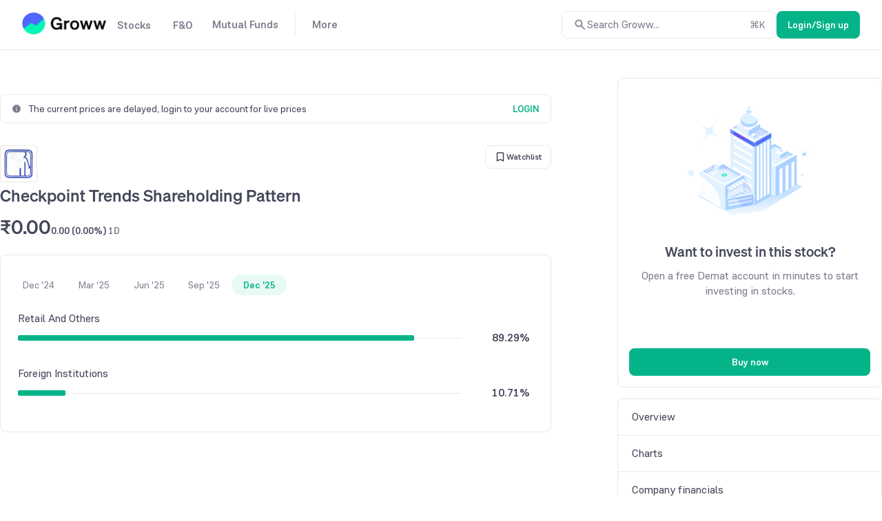

--- FILE ---
content_type: text/html; charset=utf-8
request_url: https://groww.in/stocks/rubra-medicaments-ltd/share-holding
body_size: 19061
content:
<!DOCTYPE html><html lang="en" data-theme="light" style="color-scheme:light"><head><meta charSet="utf-8"/><meta name="viewport" content="width=device-width, initial-scale=1, minimum-scale=1"/><link rel="icon" href="/favicon32x32-groww.ico"/><title>Checkpoint Trends Shareholding Pattern - Groww Stocks</title><meta name="description" content="Understand the shareholding pattern of Checkpoint Trends owned by the cluster of promoters, public, insurance, foreign institutions, mutual funds, financial institutions, and government."/><meta name="robots" content="index"/><meta name="twitter:card" content="summary_large_image"/><meta name="twitter:image" content="https://groww.in/groww-logo-270.png"/><meta name="twitter:description" content="Understand the shareholding pattern of Checkpoint Trends owned by the cluster of promoters, public, insurance, foreign institutions, mutual funds, financial institutions, and government."/><meta name="twitter:title" content="Checkpoint Trends Shareholding Pattern - Groww Stocks"/><meta name="twitter:site" content="_@groww"/><meta name="twitter:creator" content="_@groww"/><meta itemProp="name" content="Checkpoint Trends Shareholding Pattern - Groww Stocks"/><meta itemProp="description" content="Understand the shareholding pattern of Checkpoint Trends owned by the cluster of promoters, public, insurance, foreign institutions, mutual funds, financial institutions, and government."/><meta itemProp="image" content="https://groww.in/groww-logo-270.png"/><meta property="og:locale" content="en_US"/><meta property="og:type" content="website"/><meta property="og:title" content="Checkpoint Trends Shareholding Pattern - Groww Stocks"/><meta property="og:image" content="https://groww.in/groww-logo-270.png"/><meta property="og:description" content="Understand the shareholding pattern of Checkpoint Trends owned by the cluster of promoters, public, insurance, foreign institutions, mutual funds, financial institutions, and government."/><meta property="og:url" content="https://groww.in/stocks/rubra-medicaments-ltd/share-holding"/><meta property="og:site_name" content="Groww"/><link rel="publisher" href="https://plus.google.com/b/112795119140865328446/+GrowwIn?"/><link rel="canonical" href="https://groww.in/stocks/rubra-medicaments-ltd/share-holding"/><meta name="next-head-count" content="24"/><meta property="csp-nonce" content="L5hRwN059PS1rvqltmBPMOyiltXhHHLow+JwA/gMZ4Y="/><meta http-equiv="Content-Security-Policy" content="default-src &#x27;self&#x27;; object-src &#x27;none&#x27;; block-all-mixed-content; script-src &#x27;self&#x27; &#x27;nonce-L5hRwN059PS1rvqltmBPMOyiltXhHHLow+JwA/gMZ4Y=&#x27; https://*.groww.in/ https://*.growwinfra.in/ wss://*.groww.in/ wss://groww.in/ https://*.freshchat.com/ https://*.webengage.com/ http://cdn.widgets.webengage.com/ https://connect.facebook.net/ https://*.razorpay.com/ https://d2yyd1h5u9mauk.cloudfront.net/integrations/web/v1/library/ https://storage.googleapis.com/ https://www.googletagmanager.com/ https://tagmanager.google.com https://www.google-analytics.com/ https://ssl.google-analytics.com https://stats.g.doubleclick.net/ https://googleads.g.doubleclick.net/ https://www.googleadservices.com/ https://*.google.com/ https://www.google.co.in/ https://fonts.googleapis.com/ https://www.youtube.com/ https://www.youtube.com/iframe_api https://www.youtube-nocookie.com/ https://*.ingest.sentry.io https://hv-camera-web-sg.s3-ap-southeast-1.amazonaws.com/ https://hv-central-config.s3.ap-south-1.amazonaws.com/ https://hypersnapweb.hyperverge.co/ https://microapps.onemoney.in/ https://webrd.onemoney.in/ https://unpkg.com/ https://cdnjs.cloudflare.com/ https://www.gstatic.com/ https://bat.bing.com/ https://*.appsflyer.com/ https://www.clarity.ms/ https://*.ampproject.org/; img-src &#x27;self&#x27; data: blob: https://groww.in/ https://*.groww.in/ https://img.youtube.com/ https://i.ytimg.com https://i3.ytimg.com https://s3.amazonaws.com/cdn.freshdesk.com/ https://viewlogo.s3.amazonaws.com/ https://wchat.freshchat.com/ https://www.google-analytics.com/ https://*.googleapis.com/ https://*.googleusercontent.com/ https://www.google.com/ https://www.google-analytics.com https://www.google.com/ads/ga-audiences https://www.googletagmanager.com https://ssl.gstatic.com https://www.gstatic.com https://stats.g.doubleclick.net/ https://www.google.co.in/ads/ga-audiences https://*.ingest.sentry.io https://hv-camera-web-sg.s3-ap-southeast-1.amazonaws.com/ https://hv-central-config.s3.ap-south-1.amazonaws.com/ https://hypersnapweb.hyperverge.co/ https://microapps.onemoney.in/ https://webrd.onemoney.in/ https://*.freshdesk.com/ https://bat.bing.com/ https://www.google.co.in/pagead/ https://*.ignosis.ai/ https://*.ignosis.in/ https://*.ampproject.org/ https://*.autochartist.com/; style-src &#x27;self&#x27; https://*.groww.in/ &#x27;unsafe-inline&#x27; https://accounts.google.com https://wchat.freshchat.com/ https://fonts.googleapis.com https://*.ampproject.org/; font-src &#x27;self&#x27; https://*.groww.in/ data: https://fonts.gstatic.com; connect-src &#x27;self&#x27; data: https://*.groww.in/ https://*.growwinfra.in/ wss://*.groww.in/ wss://groww.in/ https://*.webengage.com/ https://*.razorpay.com/ https://*.delighted.com/ https://accounts.google.com https://*.googleapis.com/ https://*.ingest.sentry.io https://hv-camera-web-sg.s3-ap-southeast-1.amazonaws.com/ https://hv-central-config.s3.ap-south-1.amazonaws.com/ https://hypersnapweb.hyperverge.co/ https://microapps.onemoney.in/ https://webrd.onemoney.in/ https://*.ampproject.org/ https://www.google-analytics.com/ https://analytics.google.com/ https://region1.analytics.google.com/ https://region1.google-analytics.com/ https://stats.g.doubleclick.net/ https://www.google.com/; frame-src &#x27;self&#x27; https://*.webengage.co https://storage.googleapis.com/ https://*.google.com/ https://www.youtube.com/ https://www.facebook.com https://*.groww.in/ wss://*.groww.in/ wss://groww.in/ https://wchat.freshchat.com/ https://growwapi.firebaseapp.com/ https://www.youtube.com/embed/ https://www.youtube.com/ https://www.youtube-nocookie.com/ https://*.ingest.sentry.io https://hv-camera-web-sg.s3-ap-southeast-1.amazonaws.com/ https://hv-central-config.s3.ap-south-1.amazonaws.com/ https://hypersnapweb.hyperverge.co/ https://microapps.onemoney.in/ https://webrd.onemoney.in/ https://*.ignosis.ai/ https://*.ignosis.in/ https://*.doubleclick.net/ https://*.ampproject.org/ https://www.googletagmanager.com/; media-src https://*.groww.in/ blob: https://storage.googleapis.com/ https://*.ampproject.org/;"/><meta charSet="utf-8"/><link rel="manifest" href="/manifest.json?v=1"/><link rel="preconnect" href="https://www.googletagmanager.com"/><link rel="preconnect" href="https://www.google-analytics.com"/><link rel="preconnect" href="https://widgets.in.webengage.com"/><link rel="preconnect" href="https://wsdk-files.in.webengage.com"/><meta name="mobile-web-app-capable" content="yes"/><meta name="apple-mobile-web-app-capable" content="yes"/><meta name="application-name" content="Groww"/><meta name="apple-mobile-web-app-title" content="Groww"/><meta name="theme-color" content="#5500eb"/><meta name="msapplication-navbutton-color" content="#5500eb"/><meta name="apple-mobile-web-app-status-bar-style" content="black-translucent"/><meta name="msapplication-starturl" content="/"/><link type="application/opensearchdescription+xml" rel="search" href="/osdd.xml?v=6"/><script nonce="L5hRwN059PS1rvqltmBPMOyiltXhHHLow+JwA/gMZ4Y=" data-nscript="beforeInteractive" crossorigin="anonymous">
  if (Promise && !Promise.allSettled) {
  Promise.allSettled = function(promises) {
    return Promise.all(promises.map(function(promise) {
      return promise.then(function(value) {
        return { state: 'fulfilled', value: value };
      }).catch(function(reason) {
        return { state: 'rejected', reason: reason };
      });
    }));
  };
}</script><script nonce="L5hRwN059PS1rvqltmBPMOyiltXhHHLow+JwA/gMZ4Y=" data-nscript="beforeInteractive" crossorigin="anonymous">
  (function () {
    if (typeof globalThis === 'undefined') {
      if (typeof window !== 'undefined') {
        window.globalThis = window;
      } else if (typeof global !== 'undefined') {
        global.globalThis = global;
      } else if (typeof self !== 'undefined') {
        self.globalThis = self;
      }
    }
  })();
</script><link nonce="L5hRwN059PS1rvqltmBPMOyiltXhHHLow+JwA/gMZ4Y=" rel="preload" href="//assets-netstorage.groww.in/web-assets/billion_groww_desktop/prod/_next/static/css/59214fbd56758ab5.css" as="style" crossorigin="anonymous"/><link nonce="L5hRwN059PS1rvqltmBPMOyiltXhHHLow+JwA/gMZ4Y=" rel="stylesheet" href="//assets-netstorage.groww.in/web-assets/billion_groww_desktop/prod/_next/static/css/59214fbd56758ab5.css" crossorigin="anonymous" data-n-g=""/><link nonce="L5hRwN059PS1rvqltmBPMOyiltXhHHLow+JwA/gMZ4Y=" rel="preload" href="//assets-netstorage.groww.in/web-assets/billion_groww_desktop/prod/_next/static/css/c0772fafdcc0e0f6.css" as="style" crossorigin="anonymous"/><link nonce="L5hRwN059PS1rvqltmBPMOyiltXhHHLow+JwA/gMZ4Y=" rel="stylesheet" href="//assets-netstorage.groww.in/web-assets/billion_groww_desktop/prod/_next/static/css/c0772fafdcc0e0f6.css" crossorigin="anonymous" data-n-p=""/><link nonce="L5hRwN059PS1rvqltmBPMOyiltXhHHLow+JwA/gMZ4Y=" rel="preload" href="//assets-netstorage.groww.in/web-assets/billion_groww_desktop/prod/_next/static/css/2064f6ea4259d1ed.css" as="style" crossorigin="anonymous"/><link nonce="L5hRwN059PS1rvqltmBPMOyiltXhHHLow+JwA/gMZ4Y=" rel="stylesheet" href="//assets-netstorage.groww.in/web-assets/billion_groww_desktop/prod/_next/static/css/2064f6ea4259d1ed.css" crossorigin="anonymous" data-n-p=""/><link nonce="L5hRwN059PS1rvqltmBPMOyiltXhHHLow+JwA/gMZ4Y=" rel="preload" href="//assets-netstorage.groww.in/web-assets/billion_groww_desktop/prod/_next/static/css/f8b7b68a82f52914.css" as="style" crossorigin="anonymous"/><link nonce="L5hRwN059PS1rvqltmBPMOyiltXhHHLow+JwA/gMZ4Y=" rel="stylesheet" href="//assets-netstorage.groww.in/web-assets/billion_groww_desktop/prod/_next/static/css/f8b7b68a82f52914.css" crossorigin="anonymous" data-n-p=""/><noscript data-n-css="L5hRwN059PS1rvqltmBPMOyiltXhHHLow+JwA/gMZ4Y="></noscript><script defer="" nonce="L5hRwN059PS1rvqltmBPMOyiltXhHHLow+JwA/gMZ4Y=" crossorigin="anonymous" nomodule="" src="//assets-netstorage.groww.in/web-assets/billion_groww_desktop/prod/_next/static/chunks/polyfills-c67a75d1b6f99dc8.js"></script><script src="//assets-netstorage.groww.in/web-assets/billion_groww_desktop/prod/_next/static/chunks/webpack-187cdb9bb69e9ae5.js" nonce="L5hRwN059PS1rvqltmBPMOyiltXhHHLow+JwA/gMZ4Y=" defer="" crossorigin="anonymous"></script><script src="//assets-netstorage.groww.in/web-assets/billion_groww_desktop/prod/_next/static/chunks/framework-5e42e162e23cf192.js" nonce="L5hRwN059PS1rvqltmBPMOyiltXhHHLow+JwA/gMZ4Y=" defer="" crossorigin="anonymous"></script><script src="//assets-netstorage.groww.in/web-assets/billion_groww_desktop/prod/_next/static/chunks/main-651aa99e9f09dcde.js" nonce="L5hRwN059PS1rvqltmBPMOyiltXhHHLow+JwA/gMZ4Y=" defer="" crossorigin="anonymous"></script><script src="//assets-netstorage.groww.in/web-assets/billion_groww_desktop/prod/_next/static/chunks/pages/_app-0193169158cbe6e2.js" nonce="L5hRwN059PS1rvqltmBPMOyiltXhHHLow+JwA/gMZ4Y=" defer="" crossorigin="anonymous"></script><script src="//assets-netstorage.groww.in/web-assets/billion_groww_desktop/prod/_next/static/chunks/b3c17a8f-7ccf1a430a6db12f.js" nonce="L5hRwN059PS1rvqltmBPMOyiltXhHHLow+JwA/gMZ4Y=" defer="" crossorigin="anonymous"></script><script src="//assets-netstorage.groww.in/web-assets/billion_groww_desktop/prod/_next/static/chunks/23994-dfd12dea5466ce2b.js" nonce="L5hRwN059PS1rvqltmBPMOyiltXhHHLow+JwA/gMZ4Y=" defer="" crossorigin="anonymous"></script><script src="//assets-netstorage.groww.in/web-assets/billion_groww_desktop/prod/_next/static/chunks/36651-99140d2c14f90b1f.js" nonce="L5hRwN059PS1rvqltmBPMOyiltXhHHLow+JwA/gMZ4Y=" defer="" crossorigin="anonymous"></script><script src="//assets-netstorage.groww.in/web-assets/billion_groww_desktop/prod/_next/static/chunks/71897-50568f89c0beaf2a.js" nonce="L5hRwN059PS1rvqltmBPMOyiltXhHHLow+JwA/gMZ4Y=" defer="" crossorigin="anonymous"></script><script src="//assets-netstorage.groww.in/web-assets/billion_groww_desktop/prod/_next/static/chunks/17445-28b1a6c620c658a1.js" nonce="L5hRwN059PS1rvqltmBPMOyiltXhHHLow+JwA/gMZ4Y=" defer="" crossorigin="anonymous"></script><script src="//assets-netstorage.groww.in/web-assets/billion_groww_desktop/prod/_next/static/chunks/79170-8cfa1058bebd9f70.js" nonce="L5hRwN059PS1rvqltmBPMOyiltXhHHLow+JwA/gMZ4Y=" defer="" crossorigin="anonymous"></script><script src="//assets-netstorage.groww.in/web-assets/billion_groww_desktop/prod/_next/static/chunks/80874-41408bdf99cee3cb.js" nonce="L5hRwN059PS1rvqltmBPMOyiltXhHHLow+JwA/gMZ4Y=" defer="" crossorigin="anonymous"></script><script src="//assets-netstorage.groww.in/web-assets/billion_groww_desktop/prod/_next/static/chunks/60116-3f113f395e6317e4.js" nonce="L5hRwN059PS1rvqltmBPMOyiltXhHHLow+JwA/gMZ4Y=" defer="" crossorigin="anonymous"></script><script src="//assets-netstorage.groww.in/web-assets/billion_groww_desktop/prod/_next/static/chunks/932-45ab4457157adb19.js" nonce="L5hRwN059PS1rvqltmBPMOyiltXhHHLow+JwA/gMZ4Y=" defer="" crossorigin="anonymous"></script><script src="//assets-netstorage.groww.in/web-assets/billion_groww_desktop/prod/_next/static/chunks/32379-a70c6dd551a0522f.js" nonce="L5hRwN059PS1rvqltmBPMOyiltXhHHLow+JwA/gMZ4Y=" defer="" crossorigin="anonymous"></script><script src="//assets-netstorage.groww.in/web-assets/billion_groww_desktop/prod/_next/static/chunks/25519-28d1fb05c46d7adb.js" nonce="L5hRwN059PS1rvqltmBPMOyiltXhHHLow+JwA/gMZ4Y=" defer="" crossorigin="anonymous"></script><script src="//assets-netstorage.groww.in/web-assets/billion_groww_desktop/prod/_next/static/chunks/55296-f34b742863b836c8.js" nonce="L5hRwN059PS1rvqltmBPMOyiltXhHHLow+JwA/gMZ4Y=" defer="" crossorigin="anonymous"></script><script src="//assets-netstorage.groww.in/web-assets/billion_groww_desktop/prod/_next/static/chunks/50377-26e39e8da8a56676.js" nonce="L5hRwN059PS1rvqltmBPMOyiltXhHHLow+JwA/gMZ4Y=" defer="" crossorigin="anonymous"></script><script src="//assets-netstorage.groww.in/web-assets/billion_groww_desktop/prod/_next/static/chunks/32268-c779e2b8718b4c15.js" nonce="L5hRwN059PS1rvqltmBPMOyiltXhHHLow+JwA/gMZ4Y=" defer="" crossorigin="anonymous"></script><script src="//assets-netstorage.groww.in/web-assets/billion_groww_desktop/prod/_next/static/chunks/4623-89dda97bd38b4f3d.js" nonce="L5hRwN059PS1rvqltmBPMOyiltXhHHLow+JwA/gMZ4Y=" defer="" crossorigin="anonymous"></script><script src="//assets-netstorage.groww.in/web-assets/billion_groww_desktop/prod/_next/static/chunks/23624-0fffbeb76177f74d.js" nonce="L5hRwN059PS1rvqltmBPMOyiltXhHHLow+JwA/gMZ4Y=" defer="" crossorigin="anonymous"></script><script src="//assets-netstorage.groww.in/web-assets/billion_groww_desktop/prod/_next/static/chunks/70870-1b237924956c84cd.js" nonce="L5hRwN059PS1rvqltmBPMOyiltXhHHLow+JwA/gMZ4Y=" defer="" crossorigin="anonymous"></script><script src="//assets-netstorage.groww.in/web-assets/billion_groww_desktop/prod/_next/static/chunks/62291-69d91206b9d56b1c.js" nonce="L5hRwN059PS1rvqltmBPMOyiltXhHHLow+JwA/gMZ4Y=" defer="" crossorigin="anonymous"></script><script src="//assets-netstorage.groww.in/web-assets/billion_groww_desktop/prod/_next/static/chunks/33257-9cbe5bb6150ccf46.js" nonce="L5hRwN059PS1rvqltmBPMOyiltXhHHLow+JwA/gMZ4Y=" defer="" crossorigin="anonymous"></script><script src="//assets-netstorage.groww.in/web-assets/billion_groww_desktop/prod/_next/static/chunks/18631-abb4111d6bfd5858.js" nonce="L5hRwN059PS1rvqltmBPMOyiltXhHHLow+JwA/gMZ4Y=" defer="" crossorigin="anonymous"></script><script src="//assets-netstorage.groww.in/web-assets/billion_groww_desktop/prod/_next/static/chunks/88603-669fef43681b448a.js" nonce="L5hRwN059PS1rvqltmBPMOyiltXhHHLow+JwA/gMZ4Y=" defer="" crossorigin="anonymous"></script><script src="//assets-netstorage.groww.in/web-assets/billion_groww_desktop/prod/_next/static/chunks/37711-3ad61fb58a0f6c42.js" nonce="L5hRwN059PS1rvqltmBPMOyiltXhHHLow+JwA/gMZ4Y=" defer="" crossorigin="anonymous"></script><script src="//assets-netstorage.groww.in/web-assets/billion_groww_desktop/prod/_next/static/chunks/89203-4452b6d40714d57e.js" nonce="L5hRwN059PS1rvqltmBPMOyiltXhHHLow+JwA/gMZ4Y=" defer="" crossorigin="anonymous"></script><script src="//assets-netstorage.groww.in/web-assets/billion_groww_desktop/prod/_next/static/chunks/10565-c288a4d147e586ce.js" nonce="L5hRwN059PS1rvqltmBPMOyiltXhHHLow+JwA/gMZ4Y=" defer="" crossorigin="anonymous"></script><script src="//assets-netstorage.groww.in/web-assets/billion_groww_desktop/prod/_next/static/chunks/60387-7e784a9156aa1dab.js" nonce="L5hRwN059PS1rvqltmBPMOyiltXhHHLow+JwA/gMZ4Y=" defer="" crossorigin="anonymous"></script><script src="//assets-netstorage.groww.in/web-assets/billion_groww_desktop/prod/_next/static/chunks/87245-1a8716d8277ce40a.js" nonce="L5hRwN059PS1rvqltmBPMOyiltXhHHLow+JwA/gMZ4Y=" defer="" crossorigin="anonymous"></script><script src="//assets-netstorage.groww.in/web-assets/billion_groww_desktop/prod/_next/static/chunks/12033-cefa396c60bcd651.js" nonce="L5hRwN059PS1rvqltmBPMOyiltXhHHLow+JwA/gMZ4Y=" defer="" crossorigin="anonymous"></script><script src="//assets-netstorage.groww.in/web-assets/billion_groww_desktop/prod/_next/static/chunks/pages/stocks/%5Bcompany-search-id%5D/share-holding-1ca40fc26600f47b.js" nonce="L5hRwN059PS1rvqltmBPMOyiltXhHHLow+JwA/gMZ4Y=" defer="" crossorigin="anonymous"></script><script src="//assets-netstorage.groww.in/web-assets/billion_groww_desktop/prod/_next/static/6Ed9NhIBKnUE1yQ0kai-S/_buildManifest.js" nonce="L5hRwN059PS1rvqltmBPMOyiltXhHHLow+JwA/gMZ4Y=" defer="" crossorigin="anonymous"></script><script src="//assets-netstorage.groww.in/web-assets/billion_groww_desktop/prod/_next/static/6Ed9NhIBKnUE1yQ0kai-S/_ssgManifest.js" nonce="L5hRwN059PS1rvqltmBPMOyiltXhHHLow+JwA/gMZ4Y=" defer="" crossorigin="anonymous"></script></head><body><div id="__next" data-reactroot=""><div class="lne123Loader"></div><div id="root"><div class=" header2025_headerContainer__b1Cc6 bgHeader"><div class="row mainDiv width100" style="border-bottom:1px solid var(--border-primary)"><div class="loggedOut_navContainer__PiNzK absolute-center vspace-between web-align false"><div class="absolute-center loggedOut_leftContainer__mRB80"><div class="loggedOut_marginBottom4__BRzzf cur-po"></div><div class="absolute-center"><div class="bodyLargeHeavy contentSecondary flex absolute-center"><div class="absolute-center loggedOut_navItem__sAJWS "><span class="cur-po">Stocks</span></div><div class="loggedOut_hoverDiv__wVy4J borderPrimary"><div class="dropdownUI_dropdownContainer____P6j flex"><a class="dropdownUI_dropdownSection1__oQIN_ width100 absolute-center flex-column" href="/stocks"><div class="absolute-center dropdownUI_dropdownMinHeight___AS5r"><div class="lazyload-wrapper "><div style="height:205px" class="lazyload-placeholder"></div></div></div><div class="flex flex-column"><div class="bodyLargeHeavy contentPrimary absolute-center dropdownUI_dropdownHeading__M7ygE">Invest in Stocks<svg xmlns="http://www.w3.org/2000/svg" viewBox="0 0 24 24" fill="currentColor" height="22" width="22"><path fill="none" d="M0 0h24v24H0z"></path><path d="m12 4-1.41 1.41L16.17 11H4v2h12.17l-5.58 5.59L12 20l8-8z"></path></svg></div><div class="bodyBase contentSecondary dropdownUI_dropdownSubHeading__GI9xv">Invest in stocks, ETFs, IPOs with fast orders. Track returns on your stock holdings and view real-time P&amp;L on your positions.</div></div></a><div class="dropdownUI_dropdownDivider__LckUq absolute-center borderPrimary"></div><div class="dropdownUI_dropdownSection2__1dJLY false flex flex-column"><a class="bodyLargeHeavy contentPrimary backgroundTransparentHover absolute-center dropdownUI_dropdownSection2Item__19tvX" href="/stocks/intraday"><span class="absolute-center contentSecondary"></span><div class="flex flex-column"><div class="bodyLargeHeavy contentPrimary dropdownUI_dropdownHeading__M7ygE">Intraday</div><div class="bodyBase contentSecondary dropdownUI_dropdownSubHeading__GI9xv">Monitor top intraday performers in real time</div></div></a><a class="bodyLargeHeavy contentPrimary backgroundTransparentHover absolute-center dropdownUI_dropdownSection2Item__19tvX" href="/etfs"><span class="absolute-center contentSecondary"></span><div class="flex flex-column"><div class="bodyLargeHeavy contentPrimary dropdownUI_dropdownHeading__M7ygE">ETF Screener</div><div class="bodyBase contentSecondary dropdownUI_dropdownSubHeading__GI9xv">Get the best of Mutual Funds and flexibility of Stocks</div></div></a><a class="bodyLargeHeavy contentPrimary backgroundTransparentHover absolute-center dropdownUI_dropdownSection2Item__19tvX" href="/ipo"><span class="absolute-center contentSecondary"></span><div class="flex flex-column"><div class="bodyLargeHeavy contentPrimary dropdownUI_dropdownHeading__M7ygE">IPO</div><div class="bodyBase contentSecondary dropdownUI_dropdownSubHeading__GI9xv">Track upcoming and ongoing IPOs</div></div></a><a class="bodyLargeHeavy contentPrimary backgroundTransparentHover absolute-center dropdownUI_dropdownSection2Item__19tvX" href="/stocks/mtf"><span class="absolute-center contentSecondary"></span><div class="flex flex-column"><div class="bodyLargeHeavy contentPrimary dropdownUI_dropdownHeading__M7ygE">MTFs</div><div class="bodyBase contentSecondary dropdownUI_dropdownSubHeading__GI9xv">Buy now, pay later</div></div></a></div><div class="dropdownUI_dropdownDivider__LckUq absolute-center borderPrimary"></div><div class="dropdownUI_dropdownSection2__1dJLY flex flex-column"><a class="bodyLargeHeavy contentPrimary backgroundTransparentHover absolute-center dropdownUI_dropdownSection2Item__19tvX" href="/stocks/filter"><span class="absolute-center contentSecondary"></span><div class="flex flex-column"><div class="bodyLargeHeavy contentPrimary dropdownUI_dropdownHeading__M7ygE">Stock Screener</div><div class="bodyBase contentSecondary dropdownUI_dropdownSubHeading__GI9xv">Filter based on RSI, PE ratio and more</div></div></a><a class="bodyLargeHeavy contentPrimary backgroundTransparentHover absolute-center dropdownUI_dropdownSection2Item__19tvX" href="/stocks/calendar"><span class="absolute-center contentSecondary"></span><div class="flex flex-column"><div class="bodyLargeHeavy contentPrimary dropdownUI_dropdownHeading__M7ygE">Stock Events</div><div class="bodyBase contentSecondary dropdownUI_dropdownSubHeading__GI9xv">Dividends, bonus, buybacks and more</div></div></a><a class="bodyLargeHeavy contentPrimary backgroundTransparentHover absolute-center dropdownUI_dropdownSection2Item__19tvX" href="/open-demat-account"><span class="absolute-center contentSecondary"></span><div class="flex flex-column"><div class="bodyLargeHeavy contentPrimary dropdownUI_dropdownHeading__M7ygE">Demat Account</div><div class="bodyBase contentSecondary dropdownUI_dropdownSubHeading__GI9xv">Begin your stock market journey</div></div></a><a class="bodyLargeHeavy contentPrimary backgroundTransparentHover absolute-center dropdownUI_dropdownSection2Item__19tvX" href="/share-market-today"><span class="absolute-center contentSecondary"></span><div class="flex flex-column"><div class="bodyLargeHeavy contentPrimary dropdownUI_dropdownHeading__M7ygE">Share Market Today</div><div class="bodyBase contentSecondary dropdownUI_dropdownSubHeading__GI9xv">Live news updates from stock market</div></div></a></div></div></div></div><div class="bodyLargeHeavy contentSecondary flex absolute-center"><div class="absolute-center loggedOut_navItem__sAJWS "><span class="cur-po">F&amp;O</span></div><div class="loggedOut_hoverDiv__wVy4J borderPrimary"><div class="dropdownUI_dropdownContainer____P6j flex"><a class="dropdownUI_dropdownSection1__oQIN_ width100 absolute-center flex-column" href="/futures-and-options"><div class="absolute-center dropdownUI_dropdownMinHeight___AS5r"><div class="lazyload-wrapper "><div style="height:163.8px" class="lazyload-placeholder"></div></div></div><div class="flex flex-column"><div class="bodyLargeHeavy contentPrimary absolute-center dropdownUI_dropdownHeading__M7ygE">Trade in Futures &amp; Options<svg xmlns="http://www.w3.org/2000/svg" viewBox="0 0 24 24" fill="currentColor" height="22" width="22"><path fill="none" d="M0 0h24v24H0z"></path><path d="m12 4-1.41 1.41L16.17 11H4v2h12.17l-5.58 5.59L12 20l8-8z"></path></svg></div><div class="bodyBase contentSecondary dropdownUI_dropdownSubHeading__GI9xv">Trade in F&amp;O using the terminal. View charts, indicators, track your orders , P&amp;L and watchlists in a single space</div></div></a><div class="dropdownUI_dropdownDivider__LckUq absolute-center borderPrimary"></div><div class="dropdownUI_dropdownSection2__1dJLY false flex flex-column"><a class="bodyLargeHeavy contentPrimary backgroundTransparentHover absolute-center dropdownUI_dropdownSection2Item__19tvX" href="/indices"><span class="absolute-center contentSecondary"></span><div class="flex flex-column"><div class="bodyLargeHeavy contentPrimary dropdownUI_dropdownHeading__M7ygE">Indices</div><div class="bodyBase contentSecondary dropdownUI_dropdownSubHeading__GI9xv">Track markets across the globe</div></div></a><a class="bodyLargeHeavy contentPrimary backgroundTransparentHover absolute-center dropdownUI_dropdownSection2Item__19tvX" href="/charts"><span class="absolute-center contentSecondary"></span><div class="flex flex-column"><div class="bodyLargeHeavy contentPrimary dropdownUI_dropdownHeading__M7ygE">Terminal</div><div class="bodyBase contentSecondary dropdownUI_dropdownSubHeading__GI9xv">Track charts, orders, positions, watchlists in one place</div></div></a><a class="bodyLargeHeavy contentPrimary backgroundTransparentHover absolute-center dropdownUI_dropdownSection2Item__19tvX" href="/options/nifty"><span class="absolute-center contentSecondary"></span><div class="flex flex-column"><div class="bodyLargeHeavy contentPrimary dropdownUI_dropdownHeading__M7ygE">Option chain</div><div class="bodyBase contentSecondary dropdownUI_dropdownSubHeading__GI9xv">Analyse chains, view payoffs, create baskets</div></div></a></div><div class="dropdownUI_dropdownDivider__LckUq absolute-center borderPrimary"></div><div class="dropdownUI_dropdownSection2__1dJLY flex flex-column"><a class="bodyLargeHeavy contentPrimary backgroundTransparentHover absolute-center dropdownUI_dropdownSection2Item__19tvX" href="/available-for-pledge"><span class="absolute-center contentSecondary"></span><div class="flex flex-column"><div class="bodyLargeHeavy contentPrimary dropdownUI_dropdownHeading__M7ygE">Pledge</div><div class="bodyBase contentSecondary dropdownUI_dropdownSubHeading__GI9xv">Get extra balance for trading</div></div></a><a class="bodyLargeHeavy contentPrimary backgroundTransparentHover absolute-center dropdownUI_dropdownSection2Item__19tvX" href="/commodities"><span class="absolute-center contentSecondary"></span><div class="flex flex-column"><div class="bodyLargeHeavy contentPrimary dropdownUI_dropdownHeading__M7ygE">Commodities</div><div class="bodyBase contentSecondary dropdownUI_dropdownSubHeading__GI9xv">Trade in Crude Oil, Gold, Silver and more</div></div></a><a class="bodyLargeHeavy contentPrimary backgroundTransparentHover absolute-center dropdownUI_dropdownSection2Item__19tvX" href="/trade-api"><span class="absolute-center contentSecondary"></span><div class="flex flex-column"><div class="bodyLargeHeavy contentPrimary dropdownUI_dropdownHeading__M7ygE">API trading</div><div class="bodyBase contentSecondary dropdownUI_dropdownSubHeading__GI9xv">Set up and execute trades through our API</div></div></a></div></div></div></div><div class="bodyLargeHeavy contentSecondary flex absolute-center"><div class="absolute-center loggedOut_navItem__sAJWS loggedOut_navItemSecondLast__hZ_zd"><span class="cur-po">Mutual Funds</span></div><div class="loggedOut_hoverDiv__wVy4J borderPrimary"><div class="dropdownUI_dropdownContainer____P6j flex"><a class="dropdownUI_dropdownSection1__oQIN_ width100 absolute-center flex-column" href="/mutual-funds"><div class="absolute-center dropdownUI_dropdownMinHeight___AS5r"><div class="lazyload-wrapper "><div style="height:180.6px" class="lazyload-placeholder"></div></div></div><div class="flex flex-column"><div class="bodyLargeHeavy contentPrimary absolute-center dropdownUI_dropdownHeading__M7ygE">Invest in Mutual Funds<svg xmlns="http://www.w3.org/2000/svg" viewBox="0 0 24 24" fill="currentColor" height="22" width="22"><path fill="none" d="M0 0h24v24H0z"></path><path d="m12 4-1.41 1.41L16.17 11H4v2h12.17l-5.58 5.59L12 20l8-8z"></path></svg></div><div class="bodyBase contentSecondary dropdownUI_dropdownSubHeading__GI9xv">Invest in direct mutual funds at zero charges via lump sump investments or SIPs</div></div></a><div class="dropdownUI_dropdownDivider__LckUq absolute-center borderPrimary"></div><div class="dropdownUI_dropdownSection2__1dJLY false flex flex-column"><a class="bodyLargeHeavy contentPrimary backgroundTransparentHover absolute-center dropdownUI_dropdownSection2Item__19tvX" href="/mutual-funds/amc"><span class="absolute-center contentSecondary"></span><div class="flex flex-column"><div class="bodyLargeHeavy contentPrimary dropdownUI_dropdownHeading__M7ygE">Mutual Fund Houses</div><div class="bodyBase contentSecondary dropdownUI_dropdownSubHeading__GI9xv">Know about AMCs, funds, fund managers</div></div></a><a class="bodyLargeHeavy contentPrimary backgroundTransparentHover absolute-center dropdownUI_dropdownSection2Item__19tvX" href="/nfo"><span class="absolute-center contentSecondary"></span><div class="flex flex-column"><div class="bodyLargeHeavy contentPrimary dropdownUI_dropdownHeading__M7ygE">NFO’s</div><div class="bodyBase contentSecondary dropdownUI_dropdownSubHeading__GI9xv">Track all active NFOs in one place</div></div></a><a class="bodyLargeHeavy contentPrimary backgroundTransparentHover absolute-center dropdownUI_dropdownSection2Item__19tvX" href="/mutual-funds/amc/groww-mutual-funds"><span class="absolute-center contentSecondary"></span><div class="flex flex-column"><div class="bodyLargeHeavy contentPrimary dropdownUI_dropdownHeading__M7ygE">Mutual Funds by Groww</div><div class="bodyBase contentSecondary dropdownUI_dropdownSubHeading__GI9xv">Mutual funds by Groww designed for your investment goals</div></div></a><a class="bodyLargeHeavy contentPrimary backgroundTransparentHover absolute-center dropdownUI_dropdownSection2Item__19tvX" href="/mutual-funds/start-sip"><span class="absolute-center contentSecondary"></span><div class="flex flex-column"><div class="bodyLargeHeavy contentPrimary dropdownUI_dropdownHeading__M7ygE">Start SIP</div><div class="bodyBase contentSecondary dropdownUI_dropdownSubHeading__GI9xv">Build long-term wealth through disciplined monthly investing.</div></div></a></div><div class="dropdownUI_dropdownDivider__LckUq absolute-center borderPrimary"></div><div class="dropdownUI_dropdownSection2__1dJLY flex flex-column"><a class="bodyLargeHeavy contentPrimary backgroundTransparentHover absolute-center dropdownUI_dropdownSection2Item__19tvX" href="/mutual-funds/filter"><span class="absolute-center contentSecondary"></span><div class="flex flex-column"><div class="bodyLargeHeavy contentPrimary dropdownUI_dropdownHeading__M7ygE">Mutual Funds screener</div><div class="bodyBase contentSecondary dropdownUI_dropdownSubHeading__GI9xv">Filter funds based on risk, fund size and more</div></div></a><a class="bodyLargeHeavy contentPrimary backgroundTransparentHover absolute-center dropdownUI_dropdownSection2Item__19tvX" href="/track"><span class="absolute-center contentSecondary"></span><div class="flex flex-column"><div class="bodyLargeHeavy contentPrimary dropdownUI_dropdownHeading__M7ygE">Track Funds</div><div class="bodyBase contentSecondary dropdownUI_dropdownSubHeading__GI9xv">Import funds and track all investments in a single place</div></div></a><a class="bodyLargeHeavy contentPrimary backgroundTransparentHover absolute-center dropdownUI_dropdownSection2Item__19tvX" href="/mutual-funds/compare"><span class="absolute-center contentSecondary"></span><div class="flex flex-column"><div class="bodyLargeHeavy contentPrimary dropdownUI_dropdownHeading__M7ygE">Compare Funds</div></div></a></div></div></div></div><div class="bodyLargeHeavy contentSecondary flex absolute-center"><div class="loggedOut_navDivider__MJXCI absolute-center borderPrimary"></div><div class="absolute-center loggedOut_navItem__sAJWS loggedOut_navItemLast___i87t"><span class="cur-po">More</span></div><div class="loggedOut_hoverDiv__wVy4J borderPrimary"><div class="dropdownUI_dropdownContainer____P6j flex"><div class="dropdownUI_dropdownSection2__1dJLY dropdownUI_section2MoreContainerWidth__vEuuQ flex flex-column"><a class="bodyLargeHeavy contentPrimary backgroundTransparentHover absolute-center dropdownUI_dropdownSection2Item__19tvX" href="/calculators/sip-calculator"><span class="absolute-center contentSecondary"></span><div class="flex flex-column"><div class="bodyLargeHeavy contentPrimary dropdownUI_dropdownHeading__M7ygE">SIP calculator</div><div class="bodyBase contentSecondary dropdownUI_dropdownSubHeading__GI9xv">Estimate returns on a SIP</div></div></a><a class="bodyLargeHeavy contentPrimary backgroundTransparentHover absolute-center dropdownUI_dropdownSection2Item__19tvX" href="/calculators/brokerage-calculator"><span class="absolute-center contentSecondary"></span><div class="flex flex-column"><div class="bodyLargeHeavy contentPrimary dropdownUI_dropdownHeading__M7ygE">Brokerage calculator</div><div class="bodyBase contentSecondary dropdownUI_dropdownSubHeading__GI9xv">Estimate charges for your trade/investment</div></div></a><a class="bodyLargeHeavy contentPrimary backgroundTransparentHover absolute-center dropdownUI_dropdownSection2Item__19tvX" href="/calculators/margin-calculator"><span class="absolute-center contentSecondary"></span><div class="flex flex-column"><div class="bodyLargeHeavy contentPrimary dropdownUI_dropdownHeading__M7ygE">Margin calculator</div><div class="bodyBase contentSecondary dropdownUI_dropdownSubHeading__GI9xv">Estimate balance needed to buy/sell a stock</div></div></a></div><div class="dropdownUI_dropdownDivider__LckUq absolute-center borderPrimary"></div><div class="dropdownUI_dropdownSection2__1dJLY flex flex-column"><a class="bodyLargeHeavy contentPrimary backgroundTransparentHover absolute-center dropdownUI_dropdownSection2Item__19tvX" href="/calculators/swp-calculator"><span class="absolute-center contentSecondary"></span><div class="flex flex-column"><div class="bodyLargeHeavy contentPrimary dropdownUI_dropdownHeading__M7ygE">SWP calculator</div><div class="bodyBase contentSecondary dropdownUI_dropdownSubHeading__GI9xv">Returns on your systematic withdrawal plan</div></div></a><a class="bodyLargeHeavy contentPrimary backgroundTransparentHover absolute-center dropdownUI_dropdownSection2Item__19tvX" href="/pricing"><span class="absolute-center contentSecondary"></span><div class="flex flex-column"><div class="bodyLargeHeavy contentPrimary dropdownUI_dropdownHeading__M7ygE">Pricing</div><div class="bodyBase contentSecondary dropdownUI_dropdownSubHeading__GI9xv">Brokerage and charges on Groww</div></div></a><a class="bodyLargeHeavy contentPrimary backgroundTransparentHover absolute-center dropdownUI_dropdownSection2Item__19tvX" href="/blog"><span class="absolute-center contentSecondary"></span><div class="flex flex-column"><div class="bodyLargeHeavy contentPrimary dropdownUI_dropdownHeading__M7ygE">Blog</div></div></a></div></div></div></div></div></div></div></div></div><div><div class="container web-align "><div class="pw14Container" style="margin-top:40px"><div class="pw14MainWrapper layout-container"><div class="pw14ContentWrapper backgroundPrimary layout-main width100"><div class="width100"><div class="lpu38MainDiv"><div class="lpu38HeadWrap"><div class="vspace-between lpu38FlexStart "><div class="lpu38LogoDiv absolute-center"><div style="width:54px;height:54px" class="companyLogo_logoContainer___VW89  backgroundAlwaysLight borderPrimary"><span style="box-sizing:border-box;display:inline-block;overflow:hidden;width:initial;height:initial;background:none;opacity:1;border:0;margin:0;padding:0;position:relative;max-width:100%"><span style="box-sizing:border-box;display:block;width:initial;height:initial;background:none;opacity:1;border:0;margin:0;padding:0;max-width:100%"><img style="display:block;max-width:100%;width:initial;height:initial;background:none;opacity:1;border:0;margin:0;padding:0" alt="" aria-hidden="true" src="data:image/svg+xml,%3csvg%20xmlns=%27http://www.w3.org/2000/svg%27%20version=%271.1%27%20width=%2752%27%20height=%2752%27/%3e"/></span><img alt="Checkpoint Trends Shareholding Pattern" src="[data-uri]" decoding="async" data-nimg="intrinsic" class="companyLogo_companyImage__bT0On absolute-center lpu38Logo" style="position:absolute;top:0;left:0;bottom:0;right:0;box-sizing:border-box;padding:0;border:none;margin:auto;display:block;width:0;height:0;min-width:100%;max-width:100%;min-height:100%;max-height:100%"/><noscript><img alt="Checkpoint Trends Shareholding Pattern" srcSet="https://assets-netstorage.groww.in/stock-assets/logos2/RubraMedicament_52838549699_5564.png 1x, https://assets-netstorage.groww.in/stock-assets/logos2/RubraMedicament_52838549699_5564.png 2x" src="https://assets-netstorage.groww.in/stock-assets/logos2/RubraMedicament_52838549699_5564.png" decoding="async" data-nimg="intrinsic" style="position:absolute;top:0;left:0;bottom:0;right:0;box-sizing:border-box;padding:0;border:none;margin:auto;display:block;width:0;height:0;min-width:100%;max-width:100%;min-height:100%;max-height:100%" class="companyLogo_companyImage__bT0On absolute-center lpu38Logo" loading="lazy"/></noscript></span></div></div><div class="valign-wrapper vspace-between"><div class="absolute-center cur-po lpu38WatchlistIconWrapper borderPrimary"><svg xmlns="http://www.w3.org/2000/svg" viewBox="0 0 24 24" fill="currentColor" height="18" width="18"><path fill="none" d="M0 0h24v24H0z"></path><path d="M17 3H7c-1.1 0-1.99.9-1.99 2L5 21l7-3 7 3V5c0-1.1-.9-2-2-2m0 15-5-2.18L7 18V5h10z"></path></svg><div class="bodySmallHeavy">Watchlist</div></div></div></div><div class="valign-wrapper vspace-between"><div><div class="lpu38ScriptCode contentSecondary bodyBase"></div><h1 class="lpu38Head  displaySmall">Checkpoint Trends Shareholding Pattern</h1></div><div></div></div><div class="valign-wrapper vspace-between" style="margin-top:12px"><div class="flex" style="align-items:baseline;gap:0 8px"><div class="lpu38Pri valign-wrapper false displayBase"><div>₹0.00</div></div><div class="bodyBaseHeavy contentPrimary">0.00 (0.00%) <span class="contentSecondary">1D</span></div></div></div></div><div><div style="display:none;animation-duration:300ms;-webkit-animation-duration:300ms" class="rodal rodal-fade-leave backgroundOverlaySecondary" tabindex="-1"><div class="rodal-mask backgroundOverlaySecondary"></div><div style="width:400px;height:fit-content;animation-duration:300ms;-webkit-animation-duration:300ms;overflow:hidden;max-width:366px;border-radius:5px" class="rodal-dialog rodal-zoom-leave"><div class="child-wrapper backgroundPrimary popup-border"><div class="lpu38PopupWrapper"><div class="headingLarge">Manage alerts</div><div class="valign-wrapper vspace-between cur-po lpu38RedirectToDashboard"><div class="truncate">Active alerts for <!-- -->Checkpoint Trends Shareholding Pattern</div><svg xmlns="http://www.w3.org/2000/svg" viewBox="0 0 24 24" fill="currentColor" height="18" width="18"><path fill="none" d="M0 0h24v24H0z"></path><path d="M10 6 8.59 7.41 13.17 12l-4.58 4.59L10 18l6-6z"></path></svg></div><button class="mint-btn-default absolute-center backgroundTransparent pos-rel bodyBaseHeavy contentPrimary cur-po mint-btn-medium mint-btn-full-width mint-btn-primary contentOnColour backgroundAccent" tabindex="0" type="button"><span class="truncate">ADD NEW ALERT</span></button></div></div></div></div></div></div><div class="col l12 null"><section><div id="shpStockMainDiv"><div class="col l12 shp76Wr"><div class="shp76TabText bodyLarge"><div class="valign-wrapper"><div class="shp76ToggleInactive contentSecondary bodyBase">Dec &#x27;24</div><div class="shp76ToggleInactive contentSecondary bodyBase">Mar &#x27;25</div><div class="shp76ToggleInactive contentSecondary bodyBase">Jun &#x27;25</div><div class="shp76ToggleInactive contentSecondary bodyBase">Sep &#x27;25</div><div class="shp76ToggleActive backgroundAccentSubtle contentAccent bodyBaseHeavy">Dec &#x27;25</div></div></div><div title="" style="height:auto;overflow:visible" aria-hidden="false" class="rah-static rah-static--height-auto"><div style="display:block"><div class="row col l12 shp76Row"><section><div class="bodyLarge">Retail And Others</div><div class="valign-wrapper vspace-between" style="margin-top:6px"><div style="width:85%"><div><div class="pb65LinearMain valign-wrapper fullWidth" style="width:;height:1px;background-color:var(--border-primary)"><div id="prgBar65IdRetail And Others21" class="pb65LinearFiller" style="width:89.29%;height:8px;background-color:var(--content-accent);border-radius:2px"></div></div></div></div><div class="shp76TextRight contentPrimary bodyLargeHeavy">89.29%</div></div></section></div><div class="row col l12 shp76Row"><section><div class="bodyLarge">Foreign Institutions</div><div class="valign-wrapper vspace-between" style="margin-top:6px"><div style="width:85%"><div><div class="pb65LinearMain valign-wrapper fullWidth" style="width:;height:1px;background-color:var(--border-primary)"><div id="prgBar65IdForeign Institutions35" class="pb65LinearFiller" style="width:10.71%;height:8px;background-color:var(--content-accent);border-radius:2px"></div></div></div></div><div class="shp76TextRight contentPrimary bodyLargeHeavy">10.71%</div></div></section></div></div></div></div></div></section></div></div></div><div class="pw14ActionWrapper layout-sidebar width100"><div><div style="width:100%"><ul class="pll53Ul"><div class="pll53ListItemWrapper cur-po "><a class="" target="_self" href="/stocks/rubra-medicaments-ltd"><div class="pll53ListItem bodyBase"><div class="bodyLarge">Overview</div></div></a></div><div class="pll53ListItemWrapper cur-po "><a class="" target="_blank" href="/charts/stocks/rubra-medicaments-ltd"><div class="pll53ListItem bodyBase"><div class="bodyLarge">Charts</div></div></a></div><div class="pll53ListItemWrapper cur-po "><a class="" target="_self" href="/stocks/rubra-medicaments-ltd/company-financial"><div class="pll53ListItem bodyBase"><div class="bodyLarge">Company financials</div></div></a></div><div class="pll53ListItemWrapper cur-po "><a class="" target="_self" href="/stocks/rubra-medicaments-ltd/peer-comparison"><div class="pll53ListItem bodyBase"><div class="bodyLarge">Peer comparison</div></div></a></div><div class="pll53ListItemWrapper cur-po activePageLink"><a class="" target="_self" href="/stocks/rubra-medicaments-ltd/share-holding"><div class="pll53ListItem bodyBase"><div class="bodyLarge">Shareholding pattern</div></div></a></div></ul></div></div></div></div></div></div><div class="col l12"><div class="row backgroundTertiary footer_footerWrapper__49W38"><div class="web-align footer_footerBreadcrumb__Jh12v"><div class="bc785Wrapper bodyBase contentPrimary valign-wrapper undefined"><div class="flex valign-wrapper contentSecondary" style="gap:12px;padding:0"><a class="" href="/"><span class="bc785BreadText cur-po contentSecondary">Home</span></a><span class="bc785BreadSpace">&gt;</span><a class="" href="/stocks"><span class="bc785BreadText cur-po contentSecondary">Stocks</span></a><span class="bc785BreadSpace">&gt;</span><a class="" href="/stocks/rubra-medicaments-ltd"><span class="bc785BreadText cur-po contentSecondary">Checkpoint Trends</span></a><span class="bc785BreadSpace">&gt;</span><span class="bc785BreadText bc785Last truncate contentSecondary">Shareholding pattern</span></div></div></div><div class="row container web-align backgroundTertiary contentPrimary col l12 footerTopSection_footerTopSectionWrapper__AzUkq"><div class="flex vspace-between" style="align-items:flex-start"><div class="vspace-between footerTopSection_leftSection__p7CIV"><div class="flex flex-column vspace-between contentTertiary"><div class="flex flex-column"><span>Vaishnavi Tech Park, South Tower, 3rd Floor</span><span class="fm77Line2">Sarjapur Main Road, Bellandur, Bengaluru – 560103</span><span class="fm77Line2">Karnataka</span></div><div class="valign-wrapper vspace-between footerTopSection_socialMediaWrapper__pEnZL"><div class="flex flex-column height100 vspace-between"><div><a class="" target="_blank" aria-label="Social Media Links" href="/help/my-account/searchable/how-to-call-groww-customer-care"><span class="footerTopSection_contactUs__CmBct contentPrimary bodyLarge">Contact Us</span></a></div><div class="valign-wrapper footerTopSection_iconsWrapper__LCBm1"><a href="https://twitter.com/_groww" class="col l12" target="_blank" rel="nofollow noopener noreferrer" aria-label="Social Media Links"><div class="lazyload-wrapper "><div style="height:24px" class="lazyload-placeholder"></div></div></a><a href="https://www.instagram.com/groww_official/" class="col l12" target="_blank" rel="nofollow noopener noreferrer" aria-label="Social Media Links"><div class="lazyload-wrapper "><div style="height:24px" class="lazyload-placeholder"></div></div></a><a href="https://www.facebook.com/growwapp" class="col l12" target="_blank" rel="nofollow noopener noreferrer" aria-label="Social Media Links"><div class="lazyload-wrapper "><div style="height:24px" class="lazyload-placeholder"></div></div></a><a href="https://in.linkedin.com/company/groww.in" class="col l12" target="_blank" rel="nofollow noopener noreferrer" aria-label="Social Media Links"><div class="lazyload-wrapper "><div style="height:24px" class="lazyload-placeholder"></div></div></a><a href="http://bit.ly/2rjkBHu" class="col l12" target="_blank" rel="nofollow noopener noreferrer" aria-label="Social Media Links"><div class="lazyload-wrapper "><div style="height:24px" class="lazyload-placeholder"></div></div></a></div></div><div class="flex flex-column height100 vspace-between"><div class="contentPrimary bodyLarge">Download the App</div><div class="valign-wrapper footerTopSection_downloadLinksContainer__uHXDQ"><div class="borderPrimary valign-wrapper footerTopSection_appStoreButton__lEIXp"><div><a href="https://app.groww.in/v3cO/4a6424fe" class="" rel="nofollow noreferrer" target="_blank" aria-label="Social Media Links"><div class="lazyload-wrapper "><div style="height:20px" class="lazyload-placeholder"></div></div></a></div></div><div class="borderPrimary valign-wrapper footerTopSection_appStoreButton__lEIXp"><div><a href="https://app.groww.in/v3cO/4a6424fe" class="" rel="nofollow noreferrer" target="_blank" aria-label="Social Media Links"><div class="lazyload-wrapper "><div style="height:20px" class="lazyload-placeholder"></div></div></a></div></div></div></div></div></div></div><div class="flex footerTopSection_columnGap___IS_R"><div><div class="headingSmall">GROWW</div><div class="footerTopSection_linkGrid__V5fiv"><a class="contentPrimary footerTopSection_productLinks__RO4GI" target="_blank" href="/about-us">About Us</a><a class="contentPrimary footerTopSection_productLinks__RO4GI" target="_blank" href="/pricing">Pricing</a><a class="contentPrimary footerTopSection_productLinks__RO4GI" target="_blank" href="/blog">Blog</a><a class="contentPrimary footerTopSection_productLinks__RO4GI" target="_blank" href="/press">Media &amp; Press</a><a class="contentPrimary footerTopSection_productLinks__RO4GI" target="_blank" href="/careers">Careers</a><a class="contentPrimary footerTopSection_productLinks__RO4GI" target="_blank" href="/help">Help &amp; Support</a><a class="contentPrimary footerTopSection_productLinks__RO4GI" target="_blank" href="/trust-and-safety">Trust &amp; Safety</a><a class="contentPrimary footerTopSection_productLinks__RO4GI" target="_blank" href="/investor-relations">Investor Relations</a></div></div><div><div class="headingSmall">PRODUCTS</div><div class="footerTopSection_linkGrid__V5fiv"><a class="contentPrimary footerTopSection_productLinks__RO4GI" target="_blank" href="/stocks">Stocks</a><a class="contentPrimary footerTopSection_productLinks__RO4GI" target="_blank" href="/futures-and-options">F&amp;O</a><a class="contentPrimary footerTopSection_productLinks__RO4GI" target="_blank" href="/stocks/mtf">MTF</a><a class="contentPrimary footerTopSection_productLinks__RO4GI" target="_blank" href="/invest-in-etfs">ETF</a><a class="contentPrimary footerTopSection_productLinks__RO4GI" target="_blank" href="/ipo">IPO</a><a class="contentPrimary footerTopSection_productLinks__RO4GI" target="_blank" href="/mutual-funds">Mutual Funds</a><a class="contentPrimary footerTopSection_productLinks__RO4GI" target="_blank" href="/commodities">Commodities</a><a class="contentPrimary footerTopSection_productLinks__RO4GI" target="_blank" href="/charts">Groww Terminal</a><a class="contentPrimary footerTopSection_productLinks__RO4GI" target="_blank" href="https://915.groww.in">915 Terminal</a><a class="contentPrimary footerTopSection_productLinks__RO4GI" target="_blank" href="/stocks/screens">Stock Screens</a><a class="contentPrimary footerTopSection_productLinks__RO4GI" target="_blank" href="/trade-api">Algo Trading</a><a class="contentPrimary footerTopSection_productLinks__RO4GI" target="_blank" href="/digest">Groww Digest</a><a class="contentPrimary footerTopSection_productLinks__RO4GI" target="_blank" href="/open-demat-account">Demat Account</a><a class="contentPrimary footerTopSection_productLinks__RO4GI" target="_blank" href="/mutual-funds/amc">Groww AMC</a></div></div></div></div><div class="width100 flex center-align vspace-between contentTertiary footerTopSection_mv28__w4jwN" style="align-items:flex-end"><span>© 2016-<!-- -->2026<!-- --> Groww. All rights reserved.</span><span>Version: <!-- -->7.2.1</span></div><div><div class="pos-rel width100 footerTopSection_tabsWrapper__loJ4L"><div class="flex footerTopSection_tabs__og5B6 footerTopSection_hideScrollbar__ft0BP"><div class="flex flex-column cur-po footerTopSection_tabItem__Mpr4S"><span class="headingXSmall footerTopSection_tabTitle__hEd_j contentPrimary">Share Market</span></div><div class="flex flex-column cur-po footerTopSection_tabItem__Mpr4S"><span class="headingXSmall footerTopSection_tabTitle__hEd_j contentSecondary">Indices</span></div><div class="flex flex-column cur-po footerTopSection_tabItem__Mpr4S"><span class="headingXSmall footerTopSection_tabTitle__hEd_j contentSecondary">F&amp;O</span></div><div class="flex flex-column cur-po footerTopSection_tabItem__Mpr4S"><span class="headingXSmall footerTopSection_tabTitle__hEd_j contentSecondary">Mutual Funds</span></div><div class="flex flex-column cur-po footerTopSection_tabItem__Mpr4S"><span class="headingXSmall footerTopSection_tabTitle__hEd_j contentSecondary">ETFs</span></div><div class="flex flex-column cur-po footerTopSection_tabItem__Mpr4S"><span class="headingXSmall footerTopSection_tabTitle__hEd_j contentSecondary">Funds By Groww</span></div><div class="flex flex-column cur-po footerTopSection_tabItem__Mpr4S"><span class="headingXSmall footerTopSection_tabTitle__hEd_j contentSecondary">Calculators</span></div><div class="flex flex-column cur-po footerTopSection_tabItem__Mpr4S"><span class="headingXSmall footerTopSection_tabTitle__hEd_j contentSecondary">IPO</span></div><div class="flex flex-column cur-po footerTopSection_tabItem__Mpr4S"><span class="headingXSmall footerTopSection_tabTitle__hEd_j contentSecondary">Miscellaneous</span></div><div class="footerTopSection_slidingTabIndicator__d0IPG" style="left:0px;width:0px"></div></div></div><div class="footerTopSection_linkWrapper__DAH9u"><div class="footerTopSection_links__Yj8dD footerTopSection_active__vh_UB"><div class="footerTopSection_gridContainer__zFFBD footerTopSection_activeTab__jfVYh footerTopSection_collapsed__eWGqV"><div class="footerTopSection_gridColumn__Vckta"><a class="contentSecondary footerTopSection_productLinks__RO4GI" target="_self" href="/markets/top-gainers">Top Gainers Stocks</a><a class="contentSecondary footerTopSection_productLinks__RO4GI" target="_self" href="/markets/52-week-high">52 Weeks High Stocks</a><a class="contentSecondary footerTopSection_productLinks__RO4GI" target="_self" href="/stocks/tata-motors-ltd">Tata Motors</a><a class="contentSecondary footerTopSection_productLinks__RO4GI" target="_self" href="/stocks/nhpc-ltd">NHPC</a><a class="contentSecondary footerTopSection_productLinks__RO4GI" target="_self" href="/stocks/itc-ltd">ITC</a><a class="contentSecondary footerTopSection_productLinks__RO4GI" target="_self" href="/stocks/wipro-ltd">Wipro</a><a class="contentSecondary footerTopSection_productLinks__RO4GI" target="_self" href="/stocks/bse-ltd">BSE</a><a class="contentSecondary footerTopSection_productLinks__RO4GI" target="_self" href="/stocks/ntpc-green-energy-ltd">NTPC</a></div><div class="footerTopSection_gridColumn__Vckta"><a class="contentSecondary footerTopSection_productLinks__RO4GI" target="_self" href="/markets/top-losers">Top Losers Stocks</a><a class="contentSecondary footerTopSection_productLinks__RO4GI" target="_self" href="/markets/52-week-low">52 Weeks Low Stocks</a><a class="contentSecondary footerTopSection_productLinks__RO4GI" target="_self" href="/stocks/indian-renewable-energy-development-agency-ltd-1569588972606">IREDA</a><a class="contentSecondary footerTopSection_productLinks__RO4GI" target="_self" href="/stocks/state-bank-of-india">State Bank of India</a><a class="contentSecondary footerTopSection_productLinks__RO4GI" target="_self" href="/stocks/adani-power-ltd">Adani Power</a><a class="contentSecondary footerTopSection_productLinks__RO4GI" target="_self" href="/stocks/central-depository-services-india-ltd">CDSL</a><a class="contentSecondary footerTopSection_productLinks__RO4GI" target="_self" href="/stocks/cochin-shipyard-ltd">Cochin Shipyard</a><a class="contentSecondary footerTopSection_productLinks__RO4GI" target="_self" href="/stocks/sjvn-ltd">SJVN</a></div><div class="footerTopSection_gridColumn__Vckta"><a class="contentSecondary footerTopSection_productLinks__RO4GI" target="_self" href="/stocks/most-bought-stocks-on-groww">Most Traded Stocks</a><a class="contentSecondary footerTopSection_productLinks__RO4GI" target="_self" href="/stocks/calendar">Stocks Market Calender</a><a class="contentSecondary footerTopSection_productLinks__RO4GI" target="_self" href="/stocks/tata-steel-ltd">Tata Steel</a><a class="contentSecondary footerTopSection_productLinks__RO4GI" target="_self" href="/stocks/tata-power-company-ltd">Tata Power</a><a class="contentSecondary footerTopSection_productLinks__RO4GI" target="_self" href="/stocks/bharat-heavy-electricals-ltd">Bharat Heavy Electricals</a><a class="contentSecondary footerTopSection_productLinks__RO4GI" target="_self" href="/stocks/indian-oil-corporation-ltd">Indian Oil Corporation</a><a class="contentSecondary footerTopSection_productLinks__RO4GI" target="_self" href="/stocks/housing-urban-development-corporation-ltd">HUDCO</a><a class="contentSecondary footerTopSection_productLinks__RO4GI" target="_self" href="/stocks/steel-authority-of-india-ltd">SAIL</a></div><div class="footerTopSection_gridColumn__Vckta"><a class="contentSecondary footerTopSection_productLinks__RO4GI" target="_self" href="/stock-feed">Stocks Feed</a><a class="contentSecondary footerTopSection_productLinks__RO4GI" target="_self" href="/stocks/suzlon-energy-ltd">Suzlon Energy</a><a class="contentSecondary footerTopSection_productLinks__RO4GI" target="_self" href="/stocks/zomato-ltd">Zomato (Eternal)</a><a class="contentSecondary footerTopSection_productLinks__RO4GI" target="_self" href="/stocks/yes-bank-ltd">Yes Bank</a><a class="contentSecondary footerTopSection_productLinks__RO4GI" target="_self" href="/stocks/infosys-ltd">Infosys</a><a class="contentSecondary footerTopSection_productLinks__RO4GI" target="_self" href="/stocks/nbcc-india-ltd">NBCC</a><a class="contentSecondary footerTopSection_productLinks__RO4GI" target="_self" href="/stocks/indian-railway-catering-tourism-corpn-ltd">IRCTC</a><a class="contentSecondary footerTopSection_productLinks__RO4GI" target="_self" href="/share-market-today">Share Market Live Update</a></div><div class="footerTopSection_gridColumn__Vckta"><a class="contentSecondary footerTopSection_productLinks__RO4GI" target="_self" href="/fii-dii-data">FII DII Activity</a><a class="contentSecondary footerTopSection_productLinks__RO4GI" target="_self" href="/stocks/indian-railway-finance-corporation-ltd">IRFC</a><a class="contentSecondary footerTopSection_productLinks__RO4GI" target="_self" href="/stocks/bharat-electronics-ltd">Bharat Electronics</a><a class="contentSecondary footerTopSection_productLinks__RO4GI" target="_self" href="/stocks/hdfc-bank-ltd">HDFC Bank</a><a class="contentSecondary footerTopSection_productLinks__RO4GI" target="_self" href="/stocks/vedanta-ltd">Vedanta</a><a class="contentSecondary footerTopSection_productLinks__RO4GI" target="_self" href="/stocks/reliance-power-ltd">Reliance Power</a><a class="contentSecondary footerTopSection_productLinks__RO4GI" target="_self" href="/stocks/jaiprakash-power-ventures-ltd">Jaiprakash Power Ventures</a><a class="contentSecondary footerTopSection_productLinks__RO4GI" target="_self" href="/stocks/sectors">Stocks Sectors</a></div></div><div class="footerTopSection_gridContainer__zFFBD footerTopSection_hiddenTab__qqDLR footerTopSection_collapsed__eWGqV"><div class="footerTopSection_gridColumn__Vckta"><a class="contentSecondary footerTopSection_productLinks__RO4GI" target="_self" href="/indices/nifty">NIFTY 50</a><a class="contentSecondary footerTopSection_productLinks__RO4GI" target="_self" href="/indices/nifty-midcap">NIFTY Midcap 100</a><a class="contentSecondary footerTopSection_productLinks__RO4GI" target="_self" href="/indices/nifty-218500">NIFTY 100</a><a class="contentSecondary footerTopSection_productLinks__RO4GI" target="_self" href="/indices/global-indices/nasdaq">US Tech 100</a><a class="contentSecondary footerTopSection_productLinks__RO4GI" target="_self" href="/indices/nifty-realty">NIFTY Realty</a><a class="contentSecondary footerTopSection_productLinks__RO4GI" target="_self" href="/indices/global-indices/nikkei">Nikkei index</a></div><div class="footerTopSection_gridColumn__Vckta"><a class="contentSecondary footerTopSection_productLinks__RO4GI" target="_self" href="/indices/sp-bse-sensex">SENSEX</a><a class="contentSecondary footerTopSection_productLinks__RO4GI" target="_self" href="/indices/nifty-smallcap-100">NIFTY Smallcap 100</a><a class="contentSecondary footerTopSection_productLinks__RO4GI" target="_self" href="/indices/nifty-auto">NIFTY Auto</a><a class="contentSecondary footerTopSection_productLinks__RO4GI" target="_self" href="/indices/global-indices/dow-jones-futures">Dow Jones Futures</a><a class="contentSecondary footerTopSection_productLinks__RO4GI" target="_self" href="/indices/nifty-psu-bank">NIFTY PSU Bank</a><a class="contentSecondary footerTopSection_productLinks__RO4GI" target="_self" href="/indices/nifty-fmcg">NIFTY FMCG</a></div><div class="footerTopSection_gridColumn__Vckta"><a class="contentSecondary footerTopSection_productLinks__RO4GI" target="_self" href="/indices/nifty-bank">NIFTY BANK</a><a class="contentSecondary footerTopSection_productLinks__RO4GI" target="_self" href="/indices/nifty-midcap-150">NIFTY MIDCAP 150</a><a class="contentSecondary footerTopSection_productLinks__RO4GI" target="_self" href="/indices/global-indices/kospi">KOSPI Index</a><a class="contentSecondary footerTopSection_productLinks__RO4GI" target="_self" href="/indices/global-indices/dow-jones">Dow Jones Index</a><a class="contentSecondary footerTopSection_productLinks__RO4GI" target="_self" href="/indices/global-indices/sgx-nifty">Gift Nifty</a><a class="contentSecondary footerTopSection_productLinks__RO4GI" target="_self" href="/indices/sp-bse-bankex">BSE BANKEX</a></div><div class="footerTopSection_gridColumn__Vckta"><a class="contentSecondary footerTopSection_productLinks__RO4GI" target="_self" href="/indices/india-vix">India VIX</a><a class="contentSecondary footerTopSection_productLinks__RO4GI" target="_self" href="/indices/nifty-pharma">NIFTY Pharma</a><a class="contentSecondary footerTopSection_productLinks__RO4GI" target="_self" href="/indices/global-indices/hang-seng">HANG SENG Index</a><a class="contentSecondary footerTopSection_productLinks__RO4GI" target="_self" href="/indices/bse-100">BSE 100</a><a class="contentSecondary footerTopSection_productLinks__RO4GI" target="_self" href="/indices/global-indices/ftse">FTSE 100 Index</a><a class="contentSecondary footerTopSection_productLinks__RO4GI" target="_self" href="/indices/global-indices/sp-500">S&amp;P 500</a></div><div class="footerTopSection_gridColumn__Vckta"><a class="contentSecondary footerTopSection_productLinks__RO4GI" target="_self" href="/indices/nifty-next">NIFTY NEXT 50</a><a class="contentSecondary footerTopSection_productLinks__RO4GI" target="_self" href="/indices/nifty-metal">NIFTY Metal</a><a class="contentSecondary footerTopSection_productLinks__RO4GI" target="_self" href="/indices/global-indices/dax">DAX Index</a><a class="contentSecondary footerTopSection_productLinks__RO4GI" target="_self" href="/indices/nifty-financial-services">NIFTY Fin Service</a><a class="contentSecondary footerTopSection_productLinks__RO4GI" target="_self" href="/indices/global-indices/cac">CAC Index</a><a class="contentSecondary footerTopSection_productLinks__RO4GI" target="_self" href="/indices/nifty-pvt-bank">Nifty Pvt Bank</a></div></div><div class="footerTopSection_gridContainer__zFFBD footerTopSection_hiddenTab__qqDLR footerTopSection_collapsed__eWGqV"><div class="footerTopSection_gridColumn__Vckta"><a class="contentSecondary footerTopSection_productLinks__RO4GI" target="_self" href="/options/nifty-bank">NIFTY Bank Options</a><a class="contentSecondary footerTopSection_productLinks__RO4GI" target="_self" href="/options/state-bank-of-india">SBI Options</a><a class="contentSecondary footerTopSection_productLinks__RO4GI" target="_self" href="/options/bajaj-finance-ltd">Bajaj Finance Options</a><a class="contentSecondary footerTopSection_productLinks__RO4GI" target="_self" href="/options/axis-bank-ltd">Axis Bank Options</a><a class="contentSecondary footerTopSection_productLinks__RO4GI" target="_self" href="/options/hindustan-unilever-ltd">Hindustan Unilever Options</a><a class="contentSecondary footerTopSection_productLinks__RO4GI" target="_self" href="/futures/nifty-bank">NIFTY Bank Futures</a><a class="contentSecondary footerTopSection_productLinks__RO4GI" target="_self" href="/futures/nifty-financial-services">Finnifty Futures</a><a class="contentSecondary footerTopSection_productLinks__RO4GI" target="_self" href="/futures/itc-ltd">ITC Futures</a><a class="contentSecondary footerTopSection_productLinks__RO4GI" target="_self" href="/futures/icici-bank-ltd">ICICI Bank Futures</a><a class="contentSecondary footerTopSection_productLinks__RO4GI" target="_self" href="/futures/biocon-ltd">Biocon Futures</a><a class="contentSecondary footerTopSection_productLinks__RO4GI" target="_self" href="/futures/indusind-bank-ltd">Indusind Bank Futures</a></div><div class="footerTopSection_gridColumn__Vckta"><a class="contentSecondary footerTopSection_productLinks__RO4GI" target="_self" href="/options/nifty">NIFTY 50 Options</a><a class="contentSecondary footerTopSection_productLinks__RO4GI" target="_self" href="/options/hdfc-bank-ltd">HDFC Bank Options</a><a class="contentSecondary footerTopSection_productLinks__RO4GI" target="_self" href="/options/wipro-ltd">Wipro  Options</a><a class="contentSecondary footerTopSection_productLinks__RO4GI" target="_self" href="/options/dlf-ltd">DLF Options</a><a class="contentSecondary footerTopSection_productLinks__RO4GI" target="_self" href="/options/rec-ltd">REC  Options</a><a class="contentSecondary footerTopSection_productLinks__RO4GI" target="_self" href="/futures/yes-bank-ltd">Yes Bank Futures</a><a class="contentSecondary footerTopSection_productLinks__RO4GI" target="_self" href="/futures/zomato-ltd">Zomato Futures</a><a class="contentSecondary footerTopSection_productLinks__RO4GI" target="_self" href="/futures/ashok-leyland-ltd">Ashok Leyland Futures</a><a class="contentSecondary footerTopSection_productLinks__RO4GI" target="_self" href="/futures/hdfc-bank-ltd">HDFC Bank Futures</a><a class="contentSecondary footerTopSection_productLinks__RO4GI" target="_self" href="/futures/upl-ltd">UPL Futures</a><a class="contentSecondary footerTopSection_productLinks__RO4GI" target="_self" href="/futures/adani-enterprises-ltd">Adani Enterprises Futures</a></div><div class="footerTopSection_gridColumn__Vckta"><a class="contentSecondary footerTopSection_productLinks__RO4GI" target="_self" href="/options/sp-bse-sensex">Bse Sensex Options</a><a class="contentSecondary footerTopSection_productLinks__RO4GI" target="_self" href="/options/tata-steel-ltd">Tata Steel Options</a><a class="contentSecondary footerTopSection_productLinks__RO4GI" target="_self" href="/options/ntpc-ltd">NTPC Options</a><a class="contentSecondary footerTopSection_productLinks__RO4GI" target="_self" href="/options/bajaj-auto-ltd">Bajaj Auto Options</a><a class="contentSecondary footerTopSection_productLinks__RO4GI" target="_self" href="/options/indusind-bank-ltd">Indusind Bank Options</a><a class="contentSecondary footerTopSection_productLinks__RO4GI" target="_self" href="/futures/tata-motors-ltd">Tata Motors Futures</a><a class="contentSecondary footerTopSection_productLinks__RO4GI" target="_self" href="/futures/infosys-ltd">Infosys Futures</a><a class="contentSecondary footerTopSection_productLinks__RO4GI" target="_self" href="/futures/asian-paints-ltd">Asian Paints Futures</a><a class="contentSecondary footerTopSection_productLinks__RO4GI" target="_self" href="/futures/lupin-ltd">Lupin Futures</a><a class="contentSecondary footerTopSection_productLinks__RO4GI" target="_self" href="/futures/cipla-ltd">Cipla Futures</a><a class="contentSecondary footerTopSection_productLinks__RO4GI" target="_self" href="/futures/idfc-bank-ltd">IDFC First Bank Futures</a></div><div class="footerTopSection_gridColumn__Vckta"><a class="contentSecondary footerTopSection_productLinks__RO4GI" target="_self" href="/options/nifty-financial-services">Finnifty Options</a><a class="contentSecondary footerTopSection_productLinks__RO4GI" target="_self" href="/options/infosys-ltd">Infosys Options</a><a class="contentSecondary footerTopSection_productLinks__RO4GI" target="_self" href="/options/asian-paints-ltd">Asian Paints Options</a><a class="contentSecondary footerTopSection_productLinks__RO4GI" target="_self" href="/options/coal-india-ltd">Coal India Options</a><a class="contentSecondary footerTopSection_productLinks__RO4GI" target="_self" href="/options/ashok-leyland-ltd">Ashok Leyland Options</a><a class="contentSecondary footerTopSection_productLinks__RO4GI" target="_self" href="/futures/tata-steel-ltd">Tata Steel Futures</a><a class="contentSecondary footerTopSection_productLinks__RO4GI" target="_self" href="/futures/sp-bse-sensex">BSE Sensex Futures</a><a class="contentSecondary footerTopSection_productLinks__RO4GI" target="_self" href="/futures/wipro-ltd">Wipro Futures</a><a class="contentSecondary footerTopSection_productLinks__RO4GI" target="_self" href="/futures/dlf-ltd">DLF Futures</a><a class="contentSecondary footerTopSection_productLinks__RO4GI" target="_self" href="/futures/bajaj-finance-ltd">Bajaj Finance Futures</a><a class="contentSecondary footerTopSection_productLinks__RO4GI" target="_self" href="/futures/piramal-enterprises-ltd">Piramal Enterprises Futures</a></div><div class="footerTopSection_gridColumn__Vckta"><a class="contentSecondary footerTopSection_productLinks__RO4GI" target="_self" href="/options/tata-motors-ltd">Tata Motors Options</a><a class="contentSecondary footerTopSection_productLinks__RO4GI" target="_self" href="/options/itc-ltd">ITC Options</a><a class="contentSecondary footerTopSection_productLinks__RO4GI" target="_self" href="/options/icici-bank-ltd">ICICI Bank Options</a><a class="contentSecondary footerTopSection_productLinks__RO4GI" target="_self" href="/options/adani-enterprises-ltd">Adani Enterprises Options</a><a class="contentSecondary footerTopSection_productLinks__RO4GI" target="_self" href="/futures/nifty">NIFTY 50 Futures</a><a class="contentSecondary footerTopSection_productLinks__RO4GI" target="_self" href="/futures/coal-india-ltd">Coal India Futures</a><a class="contentSecondary footerTopSection_productLinks__RO4GI" target="_self" href="/futures/axis-bank-ltd">Axis Bank Futures</a><a class="contentSecondary footerTopSection_productLinks__RO4GI" target="_self" href="/futures/vedanta-ltd">Vedanta Futures</a><a class="contentSecondary footerTopSection_productLinks__RO4GI" target="_self" href="/futures/reliance-industries-ltd">Reliance Industries Futures</a><a class="contentSecondary footerTopSection_productLinks__RO4GI" target="_self" href="/futures/hindustan-copper-ltd">Hindustan Copper Futures</a></div></div><div class="footerTopSection_gridContainer__zFFBD footerTopSection_hiddenTab__qqDLR footerTopSection_collapsed__eWGqV"><div class="footerTopSection_gridColumn__Vckta"><a class="contentSecondary footerTopSection_productLinks__RO4GI" target="_self" href="/mutual-funds/filter">MF Screener</a><a class="contentSecondary footerTopSection_productLinks__RO4GI" target="_self" href="/mutual-funds/debt-funds">Debt Mutual Funds</a><a class="contentSecondary footerTopSection_productLinks__RO4GI" target="_self" href="/mutual-funds/category/best-multi-cap-mutual-funds">Best Multicap Mutual funds</a><a class="contentSecondary footerTopSection_productLinks__RO4GI" target="_self" href="/mutual-funds/category/best-contra-mutual-funds">Best Contra Mutual funds</a><a class="contentSecondary footerTopSection_productLinks__RO4GI" target="_self" href="/mutual-funds/category/best-conservative-mutual-funds">Best Conservative Mutual funds</a><a class="contentSecondary footerTopSection_productLinks__RO4GI" target="_self" href="/mutual-funds/sbi-contra-fund-direct-growth">SBI Contra Fund</a><a class="contentSecondary footerTopSection_productLinks__RO4GI" target="_self" href="/mutual-funds/nippon-india-nifty-500-momentum-50-index-fund-direct-growth">Nippon India Nifty 500 Momentum 50 Index Fund</a><a class="contentSecondary footerTopSection_productLinks__RO4GI" target="_self" href="/mutual-funds/hdfc-balanced-advantage-fund-direct-growth">HDFC Balanced Advantage Fund</a><a class="contentSecondary footerTopSection_productLinks__RO4GI" target="_self" href="/mutual-funds/quant-mid-cap-fund-direct-growth">Quant Mid Cap Fund</a><a class="contentSecondary footerTopSection_productLinks__RO4GI" target="_self" href="/mutual-funds/bank-of-india-small-cap-fund-direct-growth">Bank of India Small Cap Fund</a><a class="contentSecondary footerTopSection_productLinks__RO4GI" target="_self" href="/mutual-funds/quant-multi-asset-fund-direct-growth">Quant Multi Asset Fund</a><a class="contentSecondary footerTopSection_productLinks__RO4GI" target="_self" href="/mutual-funds/amc/nippon-india-mutual-funds">Nippon India</a><a class="contentSecondary footerTopSection_productLinks__RO4GI" target="_self" href="/mutual-funds/amc/tata-mutual-funds">TATA</a><a class="contentSecondary footerTopSection_productLinks__RO4GI" target="_self" href="/mutual-funds/amc/bandhan-mutual-funds">Bandhan</a><a class="contentSecondary footerTopSection_productLinks__RO4GI" target="_self" href="/mutual-funds/amc/edelweiss-mutual-funds">Edelweiss</a><a class="contentSecondary footerTopSection_productLinks__RO4GI" target="_self" href="/mutual-funds/amc/hsbc-mutual-funds">HSBC</a><a class="contentSecondary footerTopSection_productLinks__RO4GI" target="_self" href="/mutual-funds/amc/union-mutual-funds">Union</a><a class="contentSecondary footerTopSection_productLinks__RO4GI" target="_self" href="/mutual-funds/amc/quantum-mutual-funds">Quantum</a><a class="contentSecondary footerTopSection_productLinks__RO4GI" target="_self" href="/mutual-funds/amc/shriram-mutual-funds">Shriram</a></div><div class="footerTopSection_gridColumn__Vckta"><a class="contentSecondary footerTopSection_productLinks__RO4GI" target="_self" href="/mutual-funds/compare">Compare Mutual Funds</a><a class="contentSecondary footerTopSection_productLinks__RO4GI" target="_self" href="/mutual-funds/category/best-debt-mutual-funds">Best Debt Mutual funds</a><a class="contentSecondary footerTopSection_productLinks__RO4GI" target="_self" href="/mutual-funds/category/best-large-cap-mutual-funds">Best Large Cap Mutual funds</a><a class="contentSecondary footerTopSection_productLinks__RO4GI" target="_self" href="/mutual-funds/category/best-value-mutual-funds">Best Value Mutual funds</a><a class="contentSecondary footerTopSection_productLinks__RO4GI" target="_self" href="/mutual-funds/parag-parikh-long-term-value-fund-direct-growth">Parag Parikh Flexi Cap Fund</a><a class="contentSecondary footerTopSection_productLinks__RO4GI" target="_self" href="/mutual-funds/hdfc-mid-cap-opportunities-fund-direct-growth">HDFC Mid Cap Opportunities Fund</a><a class="contentSecondary footerTopSection_productLinks__RO4GI" target="_self" href="/mutual-funds/motilal-oswal-nifty-india-defence-index-fund-direct-growth">Motilal Oswal Nifty India Defence Index Fund</a><a class="contentSecondary footerTopSection_productLinks__RO4GI" target="_self" href="/mutual-funds/icici-prudential-india-opportunities-fund-direct-growth">ICICI Prudential India Opportunities Fund</a><a class="contentSecondary footerTopSection_productLinks__RO4GI" target="_self" href="/mutual-funds/kotak-midcap-fund-direct-growth">Kotak Small Cap Fund</a><a class="contentSecondary footerTopSection_productLinks__RO4GI" target="_self" href="/mutual-funds/canara-robeco-large-cap-fund-direct-growth">Canara Robeco Bluechip Equity Fund</a><a class="contentSecondary footerTopSection_productLinks__RO4GI" target="_self" href="/mutual-funds/amc/groww-mutual-funds">GrowwMF</a><a class="contentSecondary footerTopSection_productLinks__RO4GI" target="_self" href="/mutual-funds/amc/motilal-oswal-mutual-funds">Motilal Oswal</a><a class="contentSecondary footerTopSection_productLinks__RO4GI" target="_self" href="/mutual-funds/amc/aditya-birla-sun-life-mutual-funds">Aditya Birla</a><a class="contentSecondary footerTopSection_productLinks__RO4GI" target="_self" href="/mutual-funds/amc/axis-mutual-funds">Axis</a><a class="contentSecondary footerTopSection_productLinks__RO4GI" target="_self" href="/mutual-funds/amc/bank-of-india-mutual-funds">Bank of India</a><a class="contentSecondary footerTopSection_productLinks__RO4GI" target="_self" href="/mutual-funds/amc/bajaj-finserv-mutual-funds">Bajaj Finserv</a><a class="contentSecondary footerTopSection_productLinks__RO4GI" target="_self" href="/mutual-funds/amc/helios-mutual-funds">Helios</a><a class="contentSecondary footerTopSection_productLinks__RO4GI" target="_self" href="/mutual-funds/amc/iti-mutual-funds">ITI</a><a class="contentSecondary footerTopSection_productLinks__RO4GI" target="_self" href="/mutual-funds/amc/trust-mutual-funds">Trust</a></div><div class="footerTopSection_gridColumn__Vckta"><a class="contentSecondary footerTopSection_productLinks__RO4GI" target="_self" href="/blog/category/mutual-funds">MF Knowledge Centre</a><a class="contentSecondary footerTopSection_productLinks__RO4GI" target="_self" href="/mutual-funds/category/best-equity-mutual-funds">Best Equity Mutual funds</a><a class="contentSecondary footerTopSection_productLinks__RO4GI" target="_self" href="/mutual-funds/category/best-small-cap-mutual-funds">Best Small Cap Mutual funds</a><a class="contentSecondary footerTopSection_productLinks__RO4GI" target="_self" href="/mutual-funds/category/best-arbitrage-mutual-funds">Best Arbitrage Mutual funds</a><a class="contentSecondary footerTopSection_productLinks__RO4GI" target="_self" href="/mutual-funds/motilal-oswal-most-focused-midcap-30-fund-direct-growth">Motilal Oswal Midcap Fund</a><a class="contentSecondary footerTopSection_productLinks__RO4GI" target="_self" href="/mutual-funds/sbi-small-midcap-fund-direct-growth">SBI Small Cap Fund</a><a class="contentSecondary footerTopSection_productLinks__RO4GI" target="_self" href="/mutual-funds/hdfc-small-cap-fund-direct-growth">HDFC Small Cap Fund</a><a class="contentSecondary footerTopSection_productLinks__RO4GI" target="_self" href="/mutual-funds/kotak-multicap-fund-direct-growth">Kotak Multicap Fund</a><a class="contentSecondary footerTopSection_productLinks__RO4GI" target="_self" href="/mutual-funds/icici-prudential-infrastructure-fund-direct-growth">ICICI Prudential Infrastructure Fund</a><a class="contentSecondary footerTopSection_productLinks__RO4GI" target="_self" href="/mutual-funds/bandhan-nifty-alpha-50-index-fund-direct-growth">Bandhan Nifty Alpha 50 Index Fund</a><a class="contentSecondary footerTopSection_productLinks__RO4GI" target="_self" href="/mutual-funds/amc/sbi-mutual-funds">SBI</a><a class="contentSecondary footerTopSection_productLinks__RO4GI" target="_self" href="/mutual-funds/amc/quant-mutual-funds">Quant</a><a class="contentSecondary footerTopSection_productLinks__RO4GI" target="_self" href="/mutual-funds/amc/mirae-asset-mutual-funds">Mirae Asset</a><a class="contentSecondary footerTopSection_productLinks__RO4GI" target="_self" href="/mutual-funds/amc/dsp-mutual-funds">DSP</a><a class="contentSecondary footerTopSection_productLinks__RO4GI" target="_self" href="/mutual-funds/amc/baroda-bnp-paribas-mutual-funds">Baroda BNP Paribas</a><a class="contentSecondary footerTopSection_productLinks__RO4GI" target="_self" href="/mutual-funds/amc/mahindra-manulife-mutual-funds">Mahindra Manulife</a><a class="contentSecondary footerTopSection_productLinks__RO4GI" target="_self" href="/mutual-funds/amc/sundaram-mutual-funds">Sundaram</a><a class="contentSecondary footerTopSection_productLinks__RO4GI" target="_self" href="/mutual-funds/amc/samco-mutual-funds">Samco</a><a class="contentSecondary footerTopSection_productLinks__RO4GI" target="_self" href="/mutual-funds/amc/taurus-mutual-funds">Taurus</a></div><div class="footerTopSection_gridColumn__Vckta"><a class="contentSecondary footerTopSection_productLinks__RO4GI" target="_self" href="/mutual-funds/amc">Mutual Fund Houses</a><a class="contentSecondary footerTopSection_productLinks__RO4GI" target="_self" href="/mutual-funds/category/best-hybrid-mutual-funds">Best Hybrid Mutual funds</a><a class="contentSecondary footerTopSection_productLinks__RO4GI" target="_self" href="/mutual-funds/category/best-elss-mutual-funds">Best ELSS Mutual funds</a><a class="contentSecondary footerTopSection_productLinks__RO4GI" target="_self" href="/mutual-funds/category/best-dividend-yield-mutual-funds">Best Dividend Yield Mutual funds</a><a class="contentSecondary footerTopSection_productLinks__RO4GI" target="_self" href="/mutual-funds/nippon-india-small-cap-fund-direct-growth">Nippon India Small Cap Fund</a><a class="contentSecondary footerTopSection_productLinks__RO4GI" target="_self" href="/mutual-funds/hdfc-equity-fund-direct-growth">HDFC Flexi Cap Fund</a><a class="contentSecondary footerTopSection_productLinks__RO4GI" target="_self" href="/mutual-funds/tata-small-cap-fund-direct-growth">Tata Small Cap Fund</a><a class="contentSecondary footerTopSection_productLinks__RO4GI" target="_self" href="/mutual-funds/tata-ethical-fund-direct-growth">Tata Ethical Fund</a><a class="contentSecondary footerTopSection_productLinks__RO4GI" target="_self" href="/mutual-funds/mirae-asset-elss-tax-saver-fund-direct-growth">Mirae Asset ELSS Tax Saver Fund</a><a class="contentSecondary footerTopSection_productLinks__RO4GI" target="_self" href="/mutual-funds/quant-infrastructure-fund-direct-growth">Quant Infrastructure Fund</a><a class="contentSecondary footerTopSection_productLinks__RO4GI" target="_self" href="/mutual-funds/amc/hdfc-mutual-funds">HDFC</a><a class="contentSecondary footerTopSection_productLinks__RO4GI" target="_self" href="/mutual-funds/amc/ppfas-mutual-funds">PPFAS</a><a class="contentSecondary footerTopSection_productLinks__RO4GI" target="_self" href="/mutual-funds/amc/uti-mutual-funds">UTI</a><a class="contentSecondary footerTopSection_productLinks__RO4GI" target="_self" href="/mutual-funds/amc/kotak-mahindra-mutual-funds">Kotak Mahindra</a><a class="contentSecondary footerTopSection_productLinks__RO4GI" target="_self" href="/mutual-funds/amc/zerodha-mutual-funds">Zerodha</a><a class="contentSecondary footerTopSection_productLinks__RO4GI" target="_self" href="/mutual-funds/amc/invesco-mutual-funds">Invesco</a><a class="contentSecondary footerTopSection_productLinks__RO4GI" target="_self" href="/mutual-funds/amc/navi-mutual-funds">Navi</a><a class="contentSecondary footerTopSection_productLinks__RO4GI" target="_self" href="/mutual-funds/amc/pgim-india-mutual-funds">PGIM</a></div><div class="footerTopSection_gridColumn__Vckta"><a class="contentSecondary footerTopSection_productLinks__RO4GI" target="_self" href="/mutual-funds/category">Mutual Funds Categories</a><a class="contentSecondary footerTopSection_productLinks__RO4GI" target="_self" href="/mutual-funds/category/best-mid-cap-mutual-funds">Best MidCap Mutual funds</a><a class="contentSecondary footerTopSection_productLinks__RO4GI" target="_self" href="/mutual-funds/category/best-sector-mutual-funds">Best Sector Mutual funds</a><a class="contentSecondary footerTopSection_productLinks__RO4GI" target="_self" href="/mutual-funds/category/best-aggressive-mutual-funds">Best Aggressive Mutual funds</a><a class="contentSecondary footerTopSection_productLinks__RO4GI" target="_self" href="/mutual-funds/quant-small-cap-fund-direct-plan-growth">Quant Small Cap Fund</a><a class="contentSecondary footerTopSection_productLinks__RO4GI" target="_self" href="/mutual-funds/sbi-magnum-children-benefit-plan-direct">SBI Magnum Children&#x27;s Benefit Fund</a><a class="contentSecondary footerTopSection_productLinks__RO4GI" target="_self" href="/mutual-funds/uti-nifty-fund-direct-growth">UTI Nifty 50 Index Fund</a><a class="contentSecondary footerTopSection_productLinks__RO4GI" target="_self" href="/mutual-funds/jm-multi-strategy-fund-direct-growth">JM Flexicap Fund</a><a class="contentSecondary footerTopSection_productLinks__RO4GI" target="_self" href="/mutual-funds/hsbc-small-cap-fund-direct-growth">HSBC Small Cap Fund</a><a class="contentSecondary footerTopSection_productLinks__RO4GI" target="_self" href="/mutual-funds/franklin-india-multi-cap-fund-direct-growth">Franklin India Multi Cap Fund</a><a class="contentSecondary footerTopSection_productLinks__RO4GI" target="_self" href="/mutual-funds/amc/icici-prudential-mutual-funds">ICICI Prudential</a><a class="contentSecondary footerTopSection_productLinks__RO4GI" target="_self" href="/mutual-funds/amc/lic-mutual-funds">LIC</a><a class="contentSecondary footerTopSection_productLinks__RO4GI" target="_self" href="/mutual-funds/amc/canara-robeco-mutual-funds">Canara Robeco</a><a class="contentSecondary footerTopSection_productLinks__RO4GI" target="_self" href="/mutual-funds/amc/whiteoak-capital-mutual-funds">Whiteoak</a><a class="contentSecondary footerTopSection_productLinks__RO4GI" target="_self" href="/mutual-funds/amc/franklin-templeton-mutual-funds">Franklin Templeton</a><a class="contentSecondary footerTopSection_productLinks__RO4GI" target="_self" href="/mutual-funds/amc/nj-mutual-funds">NJ</a><a class="contentSecondary footerTopSection_productLinks__RO4GI" target="_self" href="/mutual-funds/amc/jm-financial-mutual-funds">JM</a><a class="contentSecondary footerTopSection_productLinks__RO4GI" target="_self" href="/mutual-funds/amc/360-one-mutual-funds">360 One</a></div></div><div class="footerTopSection_gridContainer__zFFBD footerTopSection_hiddenTab__qqDLR footerTopSection_collapsed__eWGqV"><div class="footerTopSection_gridColumn__Vckta"><a class="contentSecondary footerTopSection_productLinks__RO4GI" target="_self" href="/etfs/international">International</a><a class="contentSecondary footerTopSection_productLinks__RO4GI" target="_self" href="/etfs/silver">Silver</a><a class="contentSecondary footerTopSection_productLinks__RO4GI" target="_self" href="/etfs/midcap">Midcap</a><a class="contentSecondary footerTopSection_productLinks__RO4GI" target="_self" href="/etfs/liquid">Liquid</a></div><div class="footerTopSection_gridColumn__Vckta"><a class="contentSecondary footerTopSection_productLinks__RO4GI" target="_self" href="/etfs/debt">Debt</a><a class="contentSecondary footerTopSection_productLinks__RO4GI" target="_self" href="/etfs/indices">Index</a><a class="contentSecondary footerTopSection_productLinks__RO4GI" target="_self" href="/etfs/bank-nifty">Bank Nifty</a><a class="contentSecondary footerTopSection_productLinks__RO4GI" target="_self" href="/etfs/nifty-it">Nifty IT</a></div><div class="footerTopSection_gridColumn__Vckta"><a class="contentSecondary footerTopSection_productLinks__RO4GI" target="_self" href="/etfs/equity">Equity</a><a class="contentSecondary footerTopSection_productLinks__RO4GI" target="_self" href="/etfs/nifty-50">Nifty 50</a><a class="contentSecondary footerTopSection_productLinks__RO4GI" target="_self" href="/etfs/nifty-metal">Nifty Metal</a><a class="contentSecondary footerTopSection_productLinks__RO4GI" target="_self" href="/etfs/nifty-auto">Nifty Auto</a></div><div class="footerTopSection_gridColumn__Vckta"><a class="contentSecondary footerTopSection_productLinks__RO4GI" target="_self" href="/etfs/commodities">Commodity</a><a class="contentSecondary footerTopSection_productLinks__RO4GI" target="_self" href="/etfs/nifty-next-50">Nifty Next 50</a><a class="contentSecondary footerTopSection_productLinks__RO4GI" target="_self" href="/etfs/healthcare">Healthcare</a><a class="contentSecondary footerTopSection_productLinks__RO4GI" target="_self" href="/etfs/groww-etfs">Groww</a></div><div class="footerTopSection_gridColumn__Vckta"><a class="contentSecondary footerTopSection_productLinks__RO4GI" target="_self" href="/etfs/gold">Gold</a><a class="contentSecondary footerTopSection_productLinks__RO4GI" target="_self" href="/etfs/sensex">Sensex</a><a class="contentSecondary footerTopSection_productLinks__RO4GI" target="_self" href="/etfs/defence">Defence</a></div></div><div class="footerTopSection_gridContainer__zFFBD footerTopSection_hiddenTab__qqDLR footerTopSection_collapsed__eWGqV"><div class="footerTopSection_gridColumn__Vckta"><a class="contentSecondary footerTopSection_productLinks__RO4GI" target="_self" href="/mutual-funds/groww-arbitrage-fund-direct-growth">Groww Arbitrage Fund</a><a class="contentSecondary footerTopSection_productLinks__RO4GI" target="_self" href="/mutual-funds/groww-elss-tax-saver-fund-direct-growth">Groww ELSS Tax Saver Fund</a><a class="contentSecondary footerTopSection_productLinks__RO4GI" target="_self" href="/mutual-funds/groww-banking-financial-services-fund-direct-growth">Groww Banking &amp; Financial Services Fund</a><a class="contentSecondary footerTopSection_productLinks__RO4GI" target="_self" href="/mutual-funds/groww-gold-etf-fof-direct-growth">Groww Gold ETF FOF</a><a class="contentSecondary footerTopSection_productLinks__RO4GI" target="_self" href="/etfs/groww-gold-etf">Groww Gold ETF</a></div><div class="footerTopSection_gridColumn__Vckta"><a class="contentSecondary footerTopSection_productLinks__RO4GI" target="_self" href="/mutual-funds/groww-short-duration-fund-direct-growth">Groww Short Duration Fund</a><a class="contentSecondary footerTopSection_productLinks__RO4GI" target="_self" href="/mutual-funds/groww-aggressive-hybrid-fund-direct-growth">Groww Aggressive Hybrid Fund</a><a class="contentSecondary footerTopSection_productLinks__RO4GI" target="_self" href="/mutual-funds/groww-nifty-smallcap-250-index-fund-direct-growth">Groww Nifty Smallcap 250 Index Fund</a><a class="contentSecondary footerTopSection_productLinks__RO4GI" target="_self" href="/mutual-funds/groww-multicap-fund-direct-growth">Groww Multicap Fund</a><a class="contentSecondary footerTopSection_productLinks__RO4GI" target="_self" href="/etfs/groww-nifty-india-defence-etf">Groww Nifty India Defence ETF</a></div><div class="footerTopSection_gridColumn__Vckta"><a class="contentSecondary footerTopSection_productLinks__RO4GI" target="_self" href="/mutual-funds/groww-liquid-fund-direct-growth">Groww Liquid Fund</a><a class="contentSecondary footerTopSection_productLinks__RO4GI" target="_self" href="/mutual-funds/groww-dynamic-bond-fund-direct-growth">Groww Dynamic Bond Fund</a><a class="contentSecondary footerTopSection_productLinks__RO4GI" target="_self" href="/mutual-funds/groww-nifty-non-cyclical-consumer-index-fund-direct-growth">Groww Nifty Non Cyclical Consumer Index Fund</a><a class="contentSecondary footerTopSection_productLinks__RO4GI" target="_self" href="/mutual-funds/groww-nifty-india-railways-psu-index-fund-direct-growth">Groww Nifty India Railways PSU Index Fund</a><a class="contentSecondary footerTopSection_productLinks__RO4GI" target="_self" href="/etfs/groww-nifty-india-railways-psu-etf">Groww Nifty India Railways ETF</a></div><div class="footerTopSection_gridColumn__Vckta"><a class="contentSecondary footerTopSection_productLinks__RO4GI" target="_self" href="/mutual-funds/groww-large-cap-fund-direct-growth">Groww Large Cap Fund</a><a class="contentSecondary footerTopSection_productLinks__RO4GI" target="_self" href="/mutual-funds/groww-overnight-fund-direct-growth">Groww Overnight Fund</a><a class="contentSecondary footerTopSection_productLinks__RO4GI" target="_self" href="/mutual-funds/groww-nifty-ev-new-age-automotive-etf-fof-direct-growth">Groww Nifty EV &amp; New Age Automotive ETF FoF</a><a class="contentSecondary footerTopSection_productLinks__RO4GI" target="_self" href="/mutual-funds/groww-nifty-200-etf-fof-direct-growth">Groww Nifty 200 ETF FoF</a></div><div class="footerTopSection_gridColumn__Vckta"><a class="contentSecondary footerTopSection_productLinks__RO4GI" target="_self" href="/mutual-funds/groww-value-fund-direct-growth">Groww Value Fund</a><a class="contentSecondary footerTopSection_productLinks__RO4GI" target="_self" href="/mutual-funds/groww-nifty-total-market-index-fund-direct-growth">Groww Nifty Total Market Index Fund</a><a class="contentSecondary footerTopSection_productLinks__RO4GI" target="_self" href="/mutual-funds/groww-nifty-india-defence-etf-fof-direct-growth">Groww Nifty India Defence ETF FoF</a><a class="contentSecondary footerTopSection_productLinks__RO4GI" target="_self" href="/etfs/groww-silver-etf">Groww Silver ETF</a></div></div><div class="footerTopSection_gridContainer__zFFBD footerTopSection_hiddenTab__qqDLR footerTopSection_collapsed__eWGqV"><div class="footerTopSection_gridColumn__Vckta"><a class="contentSecondary footerTopSection_productLinks__RO4GI" target="_self" href="/calculators/sip-calculator">SIP Calculator</a><a class="contentSecondary footerTopSection_productLinks__RO4GI" target="_self" href="/calculators/brokerage-calculator">Brokerage Calculator</a><a class="contentSecondary footerTopSection_productLinks__RO4GI" target="_self" href="/calculators/rd-calculator">RD Calculator</a><a class="contentSecondary footerTopSection_productLinks__RO4GI" target="_self" href="/calculators/hra-calculator">HRA Calculator</a><a class="contentSecondary footerTopSection_productLinks__RO4GI" target="_self" href="/calculators/home-loan-emi-calculator">Home Loan EMI Calculator</a></div><div class="footerTopSection_gridColumn__Vckta"><a class="contentSecondary footerTopSection_productLinks__RO4GI" target="_self" href="/calculators/lumpsum-calculator">Lumpsum Calculator</a><a class="contentSecondary footerTopSection_productLinks__RO4GI" target="_self" href="/calculators/margin-calculator">Margin Calculator</a><a class="contentSecondary footerTopSection_productLinks__RO4GI" target="_self" href="/calculators/fd-calculator">FD Calculator</a><a class="contentSecondary footerTopSection_productLinks__RO4GI" target="_self" href="/calculators/salary-calculator">Salary Calculator</a></div><div class="footerTopSection_gridColumn__Vckta"><a class="contentSecondary footerTopSection_productLinks__RO4GI" target="_self" href="/calculators/swp-calculator">SWP Calculator</a><a class="contentSecondary footerTopSection_productLinks__RO4GI" target="_self" href="/calculators/stock-average-calculator">Stock Average Calculator</a><a class="contentSecondary footerTopSection_productLinks__RO4GI" target="_self" href="/calculators/epf-calculator">EPF Calculator</a><a class="contentSecondary footerTopSection_productLinks__RO4GI" target="_self" href="/calculators/tds-calculator">TDS Calculator</a></div><div class="footerTopSection_gridColumn__Vckta"><a class="contentSecondary footerTopSection_productLinks__RO4GI" target="_self" href="/calculators/mutual-fund-returns-calculator">MF Calculator</a><a class="contentSecondary footerTopSection_productLinks__RO4GI" target="_self" href="/calculators/sukanya-samriddhi-yojana-calculator">SSY Calculator</a><a class="contentSecondary footerTopSection_productLinks__RO4GI" target="_self" href="/calculators/income-tax-calculator">Income Tax Calculator</a><a class="contentSecondary footerTopSection_productLinks__RO4GI" target="_self" href="/calculators/emi-calculator">EMI Calculator</a></div><div class="footerTopSection_gridColumn__Vckta"><a class="contentSecondary footerTopSection_productLinks__RO4GI" target="_self" href="/calculators/step-up-sip-calculator">Step-Up SIP Calculator</a><a class="contentSecondary footerTopSection_productLinks__RO4GI" target="_self" href="/calculators/ppf-calculator">PPF Calculator</a><a class="contentSecondary footerTopSection_productLinks__RO4GI" target="_self" href="/calculators/gst-calculator">GST Calculator</a><a class="contentSecondary footerTopSection_productLinks__RO4GI" target="_self" href="/calculators/car-loan-emi-calculator">Car Loan EMI Calculator</a></div></div><div class="footerTopSection_gridContainer__zFFBD footerTopSection_hiddenTab__qqDLR footerTopSection_collapsed__eWGqV"><div class="footerTopSection_gridColumn__Vckta"><a class="contentSecondary footerTopSection_productLinks__RO4GI" target="_self" href="/p/what-is-ipo">What is IPO?</a><a class="contentSecondary footerTopSection_productLinks__RO4GI" target="_self" href="/p/what-is-grey-market">What is Grey Market Premium?</a></div><div class="footerTopSection_gridColumn__Vckta"><a class="contentSecondary footerTopSection_productLinks__RO4GI" target="_self" href="/ipo">Open IPOs</a><a class="contentSecondary footerTopSection_productLinks__RO4GI" target="_self" href="/ipo/mainboard">Mainboard IPOs</a></div><div class="footerTopSection_gridColumn__Vckta"><a class="contentSecondary footerTopSection_productLinks__RO4GI" target="_self" href="/ipo/upcoming">Upcoming IPOs</a><a class="contentSecondary footerTopSection_productLinks__RO4GI" target="_self" href="/ipo/sme">SME IPOs</a></div><div class="footerTopSection_gridColumn__Vckta"><a class="contentSecondary footerTopSection_productLinks__RO4GI" target="_self" href="/ipo/closed">Closed IPOs</a><a class="contentSecondary footerTopSection_productLinks__RO4GI" target="_self" href="/ipo/allotment">IPO Allotment Status</a></div><div class="footerTopSection_gridColumn__Vckta"><a class="contentSecondary footerTopSection_productLinks__RO4GI" target="_self" href="/blog/how-to-invest-in-an-ipo-online">How to Apply for an IPO</a></div></div><div class="footerTopSection_gridContainer__zFFBD footerTopSection_hiddenTab__qqDLR footerTopSection_collapsed__eWGqV"><div class="footerTopSection_gridColumn__Vckta"><a class="contentSecondary footerTopSection_productLinks__RO4GI" target="_self" href="/nfo">NFO</a><a class="contentSecondary footerTopSection_productLinks__RO4GI" target="_self" href="/pricing">Pricing</a><a class="contentSecondary footerTopSection_productLinks__RO4GI" target="_self" href="/trust-and-safety">Trust &amp; Safety</a><a class="contentSecondary footerTopSection_productLinks__RO4GI" target="_self" href="/recurring-deposit/rd-interest-rates">Recurring Deposit</a></div><div class="footerTopSection_gridColumn__Vckta"><a class="contentSecondary footerTopSection_productLinks__RO4GI" target="_self" href="/stocks/intraday">Intraday</a><a class="contentSecondary footerTopSection_productLinks__RO4GI" target="_self" href="/blog">Blog</a><a class="contentSecondary footerTopSection_productLinks__RO4GI" target="_self" href="/investor-relations">Investor Relations</a><a class="contentSecondary footerTopSection_productLinks__RO4GI" target="_self" href="/digest">Groww Digest</a></div><div class="footerTopSection_gridColumn__Vckta"><a class="contentSecondary footerTopSection_productLinks__RO4GI" target="_self" href="/corporate-bonds/ipo">Corporate Bonds</a><a class="contentSecondary footerTopSection_productLinks__RO4GI" target="_self" href="/press">Media &amp; Press</a><a class="contentSecondary footerTopSection_productLinks__RO4GI" target="_self" href="/gold-rates">Gold Rates</a><a class="contentSecondary footerTopSection_productLinks__RO4GI" target="_self" href="/gold">Invest in Gold</a></div><div class="footerTopSection_gridColumn__Vckta"><a class="contentSecondary footerTopSection_productLinks__RO4GI" target="_self" href="/open-huf-demat-account">HUF Demat Account</a><a class="contentSecondary footerTopSection_productLinks__RO4GI" target="_self" href="/careers">Careers</a><a class="contentSecondary footerTopSection_productLinks__RO4GI" target="_self" href="/p">Glossary</a><a class="contentSecondary footerTopSection_productLinks__RO4GI" target="_self" href="/sitemap">Sitemap</a></div><div class="footerTopSection_gridColumn__Vckta"><a class="contentSecondary footerTopSection_productLinks__RO4GI" target="_self" href="/about-us">About Us</a><a class="contentSecondary footerTopSection_productLinks__RO4GI" target="_self" href="/help">Help &amp; Support</a><a class="contentSecondary footerTopSection_productLinks__RO4GI" target="_self" href="/fixed-deposits/fd-interest-rates">Fixed Deposit</a></div></div><div class="footerTopSection_showMoreContainer__TodMQ"><button class="mint-btn-default absolute-center backgroundTransparent pos-rel bodyBaseHeavy contentPrimary cur-po mint-btn-medium mint-btn-tertiary mint-btn-tertiary-default" tabindex="0" type="button"><span class="truncate mint-btn-tertiary-label-border borderNeutral">Show More</span><svg xmlns="http://www.w3.org/2000/svg" fill="currentColor" viewBox="0 0 24 24" height="20" width="20"><g clip-path="url(#clip0_1_216)"><path fill="currentColor" d="M12 14.95q-.2 0-.375-.063a.9.9 0 0 1-.325-.212l-4.6-4.6a.95.95 0 0 1-.275-.7q0-.425.275-.7a.95.95 0 0 1 .7-.275q.425 0 .7.275l3.9 3.9 3.9-3.9a.95.95 0 0 1 .7-.275q.425 0 .7.275a.95.95 0 0 1 .275.7.95.95 0 0 1-.275.7l-4.6 4.6q-.15.15-.325.212a1.1 1.1 0 0 1-.375.063"></path></g><defs><clipPath id="clip0_1_216"><path fill="#fff" d="M0 0h24v24H0z"></path></clipPath></defs></svg></button></div></div></div></div></div><div class="web-align footer_gap16__gwtxz"><div class="footer_hrSeparater__LFjZH"></div><div class="flex footer_gap16__gwtxz footer_othersLinkContainer__Cete8"><div class="contentPrimary headingSmall footer_labelContainer__77_4m">Others:</div><div class="footer_otherLinkWrapper__Wgb_C"><span><a href="https://www.nseindia.com/" class="footer_otherLinks__ysdEd contentSecondary" target="_blank" rel="nofollow noreferrer">NSE</a></span><span class="contentTertiary footer_separater__nuvO5"></span><span><a href="https://www.bseindia.com/" class="footer_otherLinks__ysdEd contentSecondary" target="_blank" rel="nofollow noreferrer">BSE</a></span><span class="contentTertiary footer_separater__nuvO5"></span><span><a href="https://www.mcxindia.com/" class="footer_otherLinks__ysdEd contentSecondary" target="_blank" rel="nofollow noreferrer">MCX</a></span><span class="contentTertiary footer_separater__nuvO5"></span><span><a href="https://groww.in/terms-and-conditions/" class="footer_otherLinks__ysdEd contentSecondary" target="_blank">Terms and Conditions</a></span><span class="contentTertiary footer_separater__nuvO5"></span><span><a href="https://groww.in/p/policies/" class="footer_otherLinks__ysdEd contentSecondary" target="_blank">Policies and Procedures</a></span><span class="contentTertiary footer_separater__nuvO5"></span><span><a class="footer_otherLinks__ysdEd contentSecondary" target="_blank" href="/regulatory-and-other-information">Regulatory &amp; Other Info</a></span><span class="contentTertiary footer_separater__nuvO5"></span><span><a href="https://groww.in/privacy-policy/" class="footer_otherLinks__ysdEd contentSecondary" target="_blank">Privacy Policy</a></span><span class="contentTertiary footer_separater__nuvO5"></span><span><a href="https://groww.in/p/disclosure/" class="footer_otherLinks__ysdEd contentSecondary" target="_blank">Disclosure</a></span><span class="contentTertiary footer_separater__nuvO5"></span><span><a href="https://smartodr.in/" class="footer_otherLinks__ysdEd contentSecondary" target="_blank" rel="nofollow noreferrer">SMART ODR</a></span><span class="contentTertiary footer_separater__nuvO5"></span><span><a class="footer_otherLinks__ysdEd contentSecondary" target="_blank" href="/download-forms">Download Forms</a></span><span class="contentTertiary footer_separater__nuvO5"></span><span><a href="/p/security" class="footer_otherLinks__ysdEd contentSecondary" target="_blank">Information Security Practices</a></span><span class="contentTertiary footer_separater__nuvO5"></span><span><a class="footer_otherLinks__ysdEd contentSecondary" target="_blank" href="/investor-charters-and-grievance">Investor Charter and Grievance</a></span><span class="contentTertiary footer_separater__nuvO5"></span><span><a href="https://security.groww.in" class="footer_otherLinks__ysdEd contentSecondary" target="_blank">Bug Bounty</a></span></div></div></div><div class="letterLinks_mb40__BAKjE letterLinks_gap16__rXL0H flex web-align letterLinks_letterLinksContainer__XVHAD letterLinks_letterLinksHidden__0bTSX"><span class="contentPrimary headingSmall letterLinks_labelContainer__7zz1g">Mutual Funds<!-- -->:</span><div class="valign-wrapper width100"><a class="contentSecondary bodyLarge absolute-center letterLinks_letterLink__xdElR" target="_blank" href="/mutual-funds/fund-list/a">A</a><a class="contentSecondary bodyLarge absolute-center letterLinks_letterLink__xdElR" target="_blank" href="/mutual-funds/fund-list/b">B</a><a class="contentSecondary bodyLarge absolute-center letterLinks_letterLink__xdElR" target="_blank" href="/mutual-funds/fund-list/c">C</a><a class="contentSecondary bodyLarge absolute-center letterLinks_letterLink__xdElR" target="_blank" href="/mutual-funds/fund-list/d">D</a><a class="contentSecondary bodyLarge absolute-center letterLinks_letterLink__xdElR" target="_blank" href="/mutual-funds/fund-list/e">E</a><a class="contentSecondary bodyLarge absolute-center letterLinks_letterLink__xdElR" target="_blank" href="/mutual-funds/fund-list/f">F</a><a class="contentSecondary bodyLarge absolute-center letterLinks_letterLink__xdElR" target="_blank" href="/mutual-funds/fund-list/g">G</a><a class="contentSecondary bodyLarge absolute-center letterLinks_letterLink__xdElR" target="_blank" href="/mutual-funds/fund-list/h">H</a><a class="contentSecondary bodyLarge absolute-center letterLinks_letterLink__xdElR" target="_blank" href="/mutual-funds/fund-list/i">I</a><a class="contentSecondary bodyLarge absolute-center letterLinks_letterLink__xdElR" target="_blank" href="/mutual-funds/fund-list/j">J</a><a class="contentSecondary bodyLarge absolute-center letterLinks_letterLink__xdElR" target="_blank" href="/mutual-funds/fund-list/k">K</a><a class="contentSecondary bodyLarge absolute-center letterLinks_letterLink__xdElR" target="_blank" href="/mutual-funds/fund-list/l">L</a><a class="contentSecondary bodyLarge absolute-center letterLinks_letterLink__xdElR" target="_blank" href="/mutual-funds/fund-list/m">M</a><a class="contentSecondary bodyLarge absolute-center letterLinks_letterLink__xdElR" target="_blank" href="/mutual-funds/fund-list/n">N</a><a class="contentSecondary bodyLarge absolute-center letterLinks_letterLink__xdElR" target="_blank" href="/mutual-funds/fund-list/o">O</a><a class="contentSecondary bodyLarge absolute-center letterLinks_letterLink__xdElR" target="_blank" href="/mutual-funds/fund-list/p">P</a><a class="contentSecondary bodyLarge absolute-center letterLinks_letterLink__xdElR" target="_blank" href="/mutual-funds/fund-list/q">Q</a><a class="contentSecondary bodyLarge absolute-center letterLinks_letterLink__xdElR" target="_blank" href="/mutual-funds/fund-list/r">R</a><a class="contentSecondary bodyLarge absolute-center letterLinks_letterLink__xdElR" target="_blank" href="/mutual-funds/fund-list/s">S</a><a class="contentSecondary bodyLarge absolute-center letterLinks_letterLink__xdElR" target="_blank" href="/mutual-funds/fund-list/t">T</a><a class="contentSecondary bodyLarge absolute-center letterLinks_letterLink__xdElR" target="_blank" href="/mutual-funds/fund-list/u">U</a><a class="contentSecondary bodyLarge absolute-center letterLinks_letterLink__xdElR" target="_blank" href="/mutual-funds/fund-list/v">V</a><a class="contentSecondary bodyLarge absolute-center letterLinks_letterLink__xdElR" target="_blank" href="/mutual-funds/fund-list/w">W</a><a class="contentSecondary bodyLarge absolute-center letterLinks_letterLink__xdElR" target="_blank" href="/mutual-funds/fund-list/x">X</a><a class="contentSecondary bodyLarge absolute-center letterLinks_letterLink__xdElR" target="_blank" href="/mutual-funds/fund-list/y">Y</a><a class="contentSecondary bodyLarge absolute-center letterLinks_letterLink__xdElR" target="_blank" href="/mutual-funds/fund-list/z">Z</a><a class="contentSecondary bodyLarge absolute-center letterLinks_letterLink__xdElR" target="_blank" href="/mutual-funds/fund-list/others">Others</a></div></div><div class="web-align"><div class="footer_separatorTwo__8mYBm"></div><div class="footer_growwComplianceContent__Kjabh"><div class="cur-po bodyBase"><div class="valign-wrapper vspace-between "><h3 class="ac11Title bodyLargeHeavy absolute-center footer_accordionTitle__BaCu_">About Groww</h3><svg xmlns="http://www.w3.org/2000/svg" viewBox="0 0 24 24" fill="currentColor" height="20" width="20" class="ac11Icon absolute-center  ac11collapsibleClose"><path fill="none" d="M0 0h24v24H0V0z"></path><path d="M7.41 8.59 12 13.17l4.59-4.58L18 10l-6 6-6-6 1.41-1.41z"></path></svg></div><div><div style="height:0;overflow:hidden" aria-hidden="true" class="rah-static rah-static--height-zero"><div style="display:none"><div class="col l12"><div>Groww is India&#x27;s largest Stock Broker with more than 1.4 crore active customers where users can find their investment solutions pertaining to mutual funds, stocks, US Stocks, ETFs, IPO, and F&amp;Os, to invest their money without hassles.</div><div class="footer_mt20__j5Olq">Groww objectively evaluates stocks and mutual funds and does not advise or recommend any stocks, mutual funds or portfolios. Investors shall invest at their own discretion, will and consent. Groww, at any time, does not guarantee fixed returns on the capital invested.</div><div class="footer_mt20__j5Olq">Groww helps investors -</div><div>  · By providing 100% paperless online free Demat and trading account opening</div><div>  · By providing an objective evaluation of products available on the platform</div><div>  · By being transparent about fees and charges involved while investing in a product</div><div>  · By offering decision-making assistance by providing technical analysis with advanced charts, well-designed line &amp; candlestick charts that indicate share price movements, and market indices, along with more details about all registered and listed companies</div><div class="footer_mt40__Pp5Pk">SECURE TRANSACTIONS ON GROWW</div><div class="footer_mt20__j5Olq">All transactions on Groww are safe and secure. Users can invest through SIP or Lumpsum using Netbanking through all supported banks. It uses BSE Star MF <span class="contentAccent">(with Member code 11724)</span> as transaction platform.</div><div class="footer_mt40__Pp5Pk">TRADE AND INVEST SECURELY WITH GROWW</div><div class="footer_mt20__j5Olq">Stocks, Mutual fund investments, F&amp;Os, etc., are very popular with individual investors because of their numerous benefits. On Groww, an investor can -</div><div class="footer_mt20__j5Olq">- Invest in Nifty 50 (NSE) &amp; Sensex (BSE) listed stocks</div><div>- Diversify across multiple stocks and other instruments</div><div>- Start SIP with any amount (as low as Rs. 500)</div><div>- Switch regular funds to direct funds</div><div>- Start automated monthly investments (SIP), and benefit from many more features</div><div class="footer_mt20__j5Olq">All type of mutual funds are available on Groww.</div><div class="footer_mt40__Pp5Pk">INVESTING IN MUTUAL FUND PORTFOLIOS</div><div class="footer_mt20__j5Olq">Portfolio is collection of mutual funds designed to meet your investment goals. Investing in mutual fund portfolios helps you in diversifying your investments and reduces the risk. Portfolios also help you in assigning an investment goals and make it easy for you to save for and achieve your goals. You can create a portfolio yourself or ask an expert to build it for you.</div><div class="footer_mt40__Pp5Pk">ATTENTION INVESTORS</div><div class="undefined footer_mt20__j5Olq"><div class="footer_tickerWrap__eKVsX"><div class="footer_ticker__VjRMS"><div class="footer_tickerItem__X9yOn footer_tickerItemOne__fVJ5F">1. For Stock Broking Transaction &#x27;Prevent unauthorised transactions in your account --&gt; Update your mobile numbers/email IDs with your stock brokers. Receive information of your transactions directly from Exchange on your mobile/email at the end of the day...Issued in the interest of Investors.</div><div class="footer_tickerItem__X9yOn">2. For Depository Transaction &#x27;Prevent Unauthorized Transactions in your demat account --&gt; Update your Mobile Number with your Depository Participant. Receive alerts on your Registered Mobile for all debit and other important transactions in your demat account directly from CDSL/NSDL on the same day...Issued in the interest of investors.</div><div class="footer_tickerItem__X9yOn">3. KYC is a one time exercise while dealing in securities markets - once KYC is done through a SEBI registered intermediary (Broker, DP, Mutual Fund etc.), you need not undergo the same process again when you approach another intermediary.</div><div class="footer_tickerItem__X9yOn">4. If you are subscribing to an IPO, there is no need to issue a cheque. Please write the Bank account number and sign the IPO application form to authorize your bank to make payment in case of allotment. In case of non allotment the funds will remain in your bank account.</div></div></div></div><div class="footer_mt20__j5Olq"><div>· Investors should be cautious on unsolicited emails and SMS advising to buy, sell or hold securities and trade only on the basis of informed decision. Investors are advised to invest after conducting appropriate analysis of respective companies and not to blindly follow unfounded rumours, tips etc. Further, you are also requested to share your knowledge or evidence of systemic wrongdoing, potential frauds or unethical behaviour through the anonymous portal facility provided on BSE &amp; NSE website.</div><div class="footer_mt20__j5Olq">· Awareness regarding guidelines on Margin collection</div><div>1. Stock Brokers can accept securities as margin from clients only by way of pledge in the depository system w.e.f. September 1, 2020.</div><div>2. Update your mobile number &amp; email Id with your stock broker/depository participant and receive OTP directly from depository on your email id and/or mobile number to create pledge.</div><div>3. Pay 20% upfront margin of the transaction value to trade in cash market segment.</div><div>4. Investors may please refer to the Exchange&#x27;s Frequently Asked Questions (FAQs) issued vide circular reference NSE/INSP/45191 dated July 31, 2020 and NSE/INSP/45534 dated August 31, 2020 and other guidelines issued from time to time in this regard.</div><div>5. Check your Securities /MF/ Bonds in the consolidated account statement issued by NSDL/CDSL every month.</div></div><p class="center-align">Issued in the interest of Investors</p><div class="footer_mt40__Pp5Pk">DISCLAIMER</div><div class="footer_mt20__j5Olq">Groww Invest Tech Pvt. Ltd. (Formerly known as Nextbillion Technology Pvt. Ltd) (CIN: U65100KA2016PTC092879) is a member of NSE &amp; BSE &amp; MCX with SEBI Registration no: INZ000301838, Depository Participant of CDSL Depository with SEBI Registration no: IN-DP-417-2019 and Mutual Fund distributor with AMFI Registration No: ARN-111686. Registered office and Correspondence office - Vaishnavi Tech Park, South Tower, 3rd floor, Sarjapur Main Road, Bellandur, Bengaluru – 560103, Karnataka. For any grievances related to Stock Broking/DP, please write to <a href="/cdn-cgi/l/email-protection" class="__cf_email__" data-cfemail="0562776c6073646b6660764562776a72722b6c6b">[email&#160;protected]</a> , please ensure you carefully read the Risk Disclosure Document as prescribed by SEBI.</div><div class="footer_mt20__j5Olq">Procedure to file a complaint on SEBI SCORES: Register on the <a href="https://scores.sebi.gov.in" class="" rel="nofollow noopener noreferrer" target="_blank">SCORES</a> portal. Mandatory details for filing complaints on SCORES: Name, PAN, Address, Mobile Number, E-mail ID. Benefits: Effective Communication, Speedy redressal of the grievances.</div><div class="footer_mt20__j5Olq">Groww Invest Tech Pvt. Ltd. (Formerly known as Nextbillion Technology Pvt. Ltd) makes no warranties or representations, express or implied, on products offered through the platform. It accepts no liability for any damages or losses, however caused, in connection with the use of, or on the reliance of its product or related services. Unless otherwise specified, all returns, expense ratio, NAV, etc are historical and for illustrative purposes only. Future will vary greatly and depends on personal and market circumstances. The information provided by our blog is educational only and is not investment or tax advice.</div><div class="footer_mt20__j5Olq">Investment in Securities Market are subject to market risks, read all the related documents carefully before investing</div><div class="footer_mt20__j5Olq">Mutual fund investments are subject to market risks. Please read all scheme related documents carefully before investing. Past performance of the schemes is neither an indicator nor a guarantee of future performance.</div><div class="footer_mt20__j5Olq">India&#x27;s largest Stock Broker by active users on NSE as of June 30, 2025. Refer: <a class="" target="_blank" rel="nofollow noopener noreferrer" href="https://www.nseindia.com/invest/arbitration-status">NSE&#x27;s Arbitration status</a></div><div class="footer_mt20__j5Olq">Terms and conditions of the website/app are applicable. Privacy policy of the website is applicable.</div></div></div></div></div></div></div></div></div></div><div class="scroll11 scroll11FadeOut"><svg xmlns="http://www.w3.org/2000/svg" viewBox="0 0 24 24" fill="currentColor" height="52" width="52" class="cur-po scroll11Img"><path fill="none" d="M0 0h24v24H0z"></path><path d="M12 2C6.48 2 2 6.48 2 12s4.48 10 10 10 10-4.48 10-10S17.52 2 12 2zm0 12-4-4h8l-4 4z"></path></svg></div></div><script data-cfasync="false" src="/cdn-cgi/scripts/5c5dd728/cloudflare-static/email-decode.min.js"></script><script type="application/ld+json">{"@context":"https://schema.org","@type":"WebPage","name":"Checkpoint Trends Shareholding Pattern - Groww Stocks","description":"Understand the shareholding pattern of Checkpoint Trends owned by the cluster of promoters, public,insurance, foreign institutions, mutual funds, financial institutions, and government.","url":"https://groww.in/stocks/rubra-medicaments-ltd/share-holding","publisher":{"@type":"Organization","name":"Groww","url":"https://groww.in","logo":{"@type":"ImageObject","contentUrl":"https://groww.in/groww-logo-270.png"}}}</script><script type="application/ld+json">{"@context":"https://schema.org","@type":"BreadcrumbList","itemListElement":[{"@type":"ListItem","position":1,"item":{"@id":"https://groww.in/","name":"Home"}},{"@type":"ListItem","position":2,"item":{"@id":"https://groww.in/stocks/filter","name":"Stocks"}},{"@type":"ListItem","position":3,"item":{"@id":"https://groww.in/stocks/rubra-medicaments-ltd","name":"Checkpoint Trends"}},{"@type":"ListItem","position":4,"item":{"@id":"https://groww.in/stocks/rubra-medicaments-ltd/share-holding","name":"Shareholding Pattern"}}]}</script></div></div><script id="__NEXT_DATA__" type="application/json" nonce="L5hRwN059PS1rvqltmBPMOyiltXhHHLow+JwA/gMZ4Y=" crossorigin="anonymous">{"props":{"pageProps":{"stockData":{"header":{"searchId":"rubra-medicaments-ltd","growwCompanyId":"GSTK531099","isin":"INE396H01019","industryId":64,"industryName":"Trading","displayName":"Checkpoint Trends","shortName":"Rubra Medicaments","type":"STOCK","isFnoEnabled":false,"bseScriptCode":"531099","bseTradingSymbol":"CHECKPOINT","isBseTradable":true,"isNseTradable":false,"logoUrl":"https://assets-netstorage.groww.in/stock-assets/logos2/RubraMedicament_52838549699_5564.png","isBseFnoEnabled":false,"isNseFnoEnabled":false},"shareHoldingPattern":{"Dec '24":{"promoters":{"individual":{"percent":0},"government":{"percent":0},"corporation":{"percent":0}},"mutualFunds":{"percent":0},"otherDomesticInstitutions":{"insurance":{"percent":0},"otherFirms":{"percent":0}},"foreignInstitutions":{"percent":0},"retailAndOthers":{"percent":100}},"Mar '25":{"promoters":{"individual":{"percent":0},"government":{"percent":0},"corporation":{"percent":0}},"mutualFunds":{"percent":0},"otherDomesticInstitutions":{"insurance":{"percent":0},"otherFirms":{"percent":0}},"foreignInstitutions":{"percent":10.8548},"retailAndOthers":{"percent":89.1452}},"Jun '25":{"promoters":{"individual":{"percent":0},"government":{"percent":0},"corporation":{"percent":0}},"mutualFunds":{"percent":0},"otherDomesticInstitutions":{"insurance":{"percent":0},"otherFirms":{"percent":0}},"foreignInstitutions":{"percent":10.8621},"retailAndOthers":{"percent":89.1379}},"Sep '25":{"promoters":{"individual":{"percent":0},"government":{"percent":0},"corporation":{"percent":0}},"mutualFunds":{"percent":0},"otherDomesticInstitutions":{"insurance":{"percent":0},"otherFirms":{"percent":0}},"foreignInstitutions":{"percent":10.8585},"retailAndOthers":{"percent":89.1415}},"Dec '25":{"promoters":{"individual":{"percent":0},"government":{"percent":0},"corporation":{"percent":0}},"mutualFunds":{"percent":0},"otherDomesticInstitutions":{"insurance":{"percent":0},"otherFirms":{"percent":0}},"foreignInstitutions":{"percent":10.7141},"retailAndOthers":{"percent":89.2859}}},"priceData":{"nse":{"yearLowPrice":0,"yearHighPrice":0},"bse":{"yearLowPrice":9.41,"yearHighPrice":144.4}}}}},"page":"/stocks/[company-search-id]/share-holding","query":{"company-search-id":"rubra-medicaments-ltd"},"buildId":"6Ed9NhIBKnUE1yQ0kai-S","assetPrefix":"//assets-netstorage.groww.in/web-assets/billion_groww_desktop/prod","isFallback":false,"gip":true,"scriptLoader":[{"nonce":"L5hRwN059PS1rvqltmBPMOyiltXhHHLow+JwA/gMZ4Y=","strategy":"afterInteractive","id":"_webengage_script_tag","dangerouslySetInnerHTML":{"__html":" var webengage;!function(w,e,b,n,g){function o(e,t){e[t[t.length-1]]=function(){r.__queue.push([t.join(\".\"),\n          arguments])}}var i,s,r=w[b],z=\" \",l=\"init options track screen onReady\".split(z),a=\"feedback survey notification\".split(z),c=\"options render clear abort\".split(z),p=\"Open Close Submit Complete View Click\".split(z),u=\"identify login logout setAttribute\".split(z);if(!r||!r.__v){for(w[b]=r={__queue:[],__v:\"6.0\",user:{}},i=0;i \u003c l.length;i++)o(r,[l[i]]);for(i=0;i \u003c a.length;i++){for(r[a[i]]={},s=0;s \u003c c.length;s++)o(r[a[i]],[a[i],c[s]]);for(s=0;s \u003c p.length;s++)o(r[a[i]],[a[i],\"on\"+p[s]])}for(i=0;i \u003c u.length;i++)o(r.user,[\"user\",u[i]]);setTimeout(function(){var f=e.createElement(\"script\"),d=e.getElementById(\"_webengage_script_tag\");f.type=\"text/javascript\",f.async=!0,f.src=(\"https:\"==e.location.protocol?\"https://widgets.in.webengage.com\":\"http://widgets.in.webengage.com\")+\"/js/webengage-min-v-6.0.js\",d.parentNode.insertBefore(f,d)})}}(window,document,\"webengage\");\n          window.webengage.init(\"in~76aa392\");\n          "}},{"nonce":"L5hRwN059PS1rvqltmBPMOyiltXhHHLow+JwA/gMZ4Y=","strategy":"afterInteractive","dangerouslySetInnerHTML":{"__html":"(function(w,d,s,l,i){w[l]=w[l]||[];w[l].push({'gtm.start':new Date().getTime(),event:'gtm.js'});var f=d.getElementsByTagName(s)[0],j=d.createElement(s),dl=l!='dataLayer'?'\u0026l='+l:'';j.async=!0;j.src='https://www.googletagmanager.com/gtm.js?refresh=1\u0026id='+i+dl;f.parentNode.insertBefore(j,f)})(window,document,'script','dataLayer','GTM-T7VTWPR')"}}]}</script><script defer src="https://static.cloudflareinsights.com/beacon.min.js/vcd15cbe7772f49c399c6a5babf22c1241717689176015" integrity="sha512-ZpsOmlRQV6y907TI0dKBHq9Md29nnaEIPlkf84rnaERnq6zvWvPUqr2ft8M1aS28oN72PdrCzSjY4U6VaAw1EQ==" data-cf-beacon='{"version":"2024.11.0","token":"325a8077a90445fd9fb4d15b919a1e89","server_timing":{"name":{"cfCacheStatus":true,"cfEdge":true,"cfExtPri":true,"cfL4":true,"cfOrigin":true,"cfSpeedBrain":true},"location_startswith":null}}' crossorigin="anonymous"></script>
</body></html>

--- FILE ---
content_type: text/css
request_url: https://assets-netstorage.groww.in/web-assets/billion_groww_desktop/prod/_next/static/css/eac596a059c258fe.css
body_size: 2093
content:
.lls723LoginImg{-o-object-fit:cover;object-fit:cover;border-bottom-left-radius:10px;border-top-left-radius:10px}.lls723LeftTextWrapper{position:absolute;top:58px;left:40px}.lls723LeftDashAnim{margin-top:222px;margin-left:1px;height:8px;width:44px;animation:lls-login-width-animation 2.5s ease-in-out infinite}.lls723LeftBottomText{margin-top:15px;animation:lls-fade-in-out 2.5s linear infinite}@keyframes lls-login-width-animation{0%{width:1px}40%{width:44px}60%{width:44px}to{width:1px}}@keyframes lls-fade-in-out{0%{opacity:0}20%{opacity:1}80%{opacity:1}to{opacity:0}}.leeos194Title{margin-top:20px;text-align:center}.leeos194EmailInput{margin-top:52px;position:relative}.leeos194PasswordShowHide{position:absolute;right:4px;top:11px;z-index:var(--zindex300);cursor:pointer}.leeos194PasswordInput{margin-top:48px}.leeos194LoginButton{position:absolute;bottom:50px;width:331px!important}.leeos194PasswordInfo{margin-left:38px;text-align:center;background:var(--background-tertiary);height:22px;width:254px;border-radius:11px;padding-top:3px;position:absolute;top:111px}.leeos194PasswordInfoError{background:var(--background-negative-subtle)}.leeos194ResendOtpEmail,.leeos194ResendOtpEmailGrey{position:absolute;right:6px;top:15px;z-index:var(--zindex300);cursor:pointer}.leps592Title{margin-top:20px;text-align:center}.leps592EmailInput{position:relative;margin-top:52px}.leps592PasswordShowHide{position:absolute;right:4px;top:12px;z-index:var(--zindex300);color:var(--content-secondary);cursor:pointer}.leps592PasswordInput{margin-top:48px}.leps592ForgotPassword{top:90px;right:0;cursor:pointer}.leps592LoginButton{position:absolute;bottom:50px;width:331px!important}.leps592PasswordInfo{margin-left:21px;text-align:center;background:var(--background-tertiary);height:22px;width:288px;border-radius:11px;padding-top:3px;position:absolute;top:111px}.leps592PasswordInfoError{background:var(--background-negative-subtle)}.gsb183ContinueGoogleBtn{height:50px;border-radius:6px;border:1px solid var(--border-primary);max-width:340px;color:var(--content-primary);transition:all .3s ease;cursor:pointer;position:relative}.gsb183ContinueGoogleBtn:hover{box-shadow:0 5px 15px 0 var(--background-overlay-secondary);background:var(--background-secondary)}.gsb183Text{color:var(--content-primary);padding-left:10px}.gsb183GoogleButtonIFrame{position:absolute;z-index:var(--zIndex900);opacity:0}.gsb183Loader{position:absolute;top:0;height:2px;width:100%}.lils382ComplianceText{left:50%;transform:translate(-50%);bottom:30px}.lils382ComplianceTextLink{text-decoration:underline;padding:3px}.lils382Title{margin-top:25px;margin-bottom:0;text-align:center}.lils382DividerWrapper{display:flex;justify-content:space-between;margin-top:40px}.lils382DividerLine{width:64px;height:0;margin-top:8px}.lils382OtherEmail{margin-top:20px}.lils382EmailInput{margin-top:24px;position:relative}.lils382ContinueBtn{position:absolute;bottom:55px;width:331px}.lils382Terms{position:absolute;bottom:20px;display:flex;width:330px;justify-content:center}.lils382MarginBot{margin-bottom:12px}.lils382PaddingBot{margin-bottom:16px}.lils382Height{padding:30px 50px;height:900px;overflow:scroll}.lils382PasswordShowHide{position:absolute;right:4px;top:12px;z-index:var(--zindex300);cursor:pointer}.lils382ErrorText{margin-top:12px;text-align:center}.lc723LoginMainDiv{position:relative}.lc723LeftDiv{background:var(--border-primary);border-bottom-left-radius:10px;border-top-left-radius:10px;height:475px}.lc723LeftDiv,.lc723RightDiv{width:450px;display:inline-block}.lc723RightDiv{position:relative;min-height:475px;padding:25px 60px}.fpcfp729Title{margin-top:20px;text-align:center}.fpcfp729PasswordInput{margin-top:48px}.fpcfp729PasswordShowHide{position:absolute;right:4px;top:12px;z-index:var(--zindex300);color:var(--content-secondary);cursor:pointer}.fpcfp729PasswordInfo{margin-left:21px;text-align:center;background:var(--background-tertiary);border-radius:12px;padding:4px;margin-top:56px}.fpcfp729PasswordInfoError{background:var(--background-negative-subtle)}.fpcfp729LoginButton{position:absolute;bottom:50px;width:331px!important}.fpfpo392EmailInput{position:relative;margin-top:52px}.fpfpo392Title{margin-top:20px;text-align:center}.fpfpo392PasswordShowHide{position:absolute;right:4px;top:12px;z-index:var(--zindex300);cursor:pointer}.fpfpo392PasswordInput{margin-top:48px}.fpfpo392ResendOtpEmail{cursor:pointer}.fpfpo392ResendOtpEmail,.fpfpo392ResendOtpEmailGrey{position:absolute;right:65px;top:250px;z-index:var(--zindex300)}.fpfpo392OtpInput{position:absolute;width:330px;top:234px}.fpfpo392PasswordInfo{margin-left:38px;text-align:center;background:var(--background-tertiary);width:254px;border-radius:11px;padding-top:3px;position:absolute;bottom:105px}.fpfpo392PasswordInfoError{background:var(--background-negative-subtle)}.fpfpo392LoginButton{position:absolute;bottom:50px;width:331px!important}.fpfpo392LoginHereText{font-weight:500;margin-left:5px}.fpfpo392ForgotPassword{top:290px;right:60px;cursor:pointer;display:flex}.fp382LoginMainDiv{position:relative}.fp382LeftDiv{background:var(--border-primary);border-bottom-left-radius:10px;border-top-left-radius:10px;height:475px}.fp382LeftDiv,.fp382RightDiv{width:450px;display:inline-block}.fp382RightDiv{position:relative;min-height:475px;padding:30px 60px}.exEm11EmailBox{padding:40px 35px 35px;width:500px;text-align:left}.exEm11ErrorIcon{color:var(--content-warning);margin-right:8px}.exEm11EmailTextBox{align-items:flex-start!important;padding-bottom:18px;border-bottom:1px dashed var(--border-primary)}.exEm11EmailText{margin-top:8px}.exEm11RadioSelectBox{margin-top:32px}.exEm11RadioPrimaryText{margin-top:8px}.exEm11RadioSecondBox{margin-top:24px}.exEm11ContinueBtn{margin-top:36px}.emos816Box{padding:23px 35px;height:357px;width:500px}.emos816FirstBox{height:40px}.emos816SecondBox{height:172px}.emos816VerfifyStat{padding-top:16px}.emos816OtpBox{margin-top:28px;height:77px}.emos816OtpErr{margin-top:9px}.emos816ResendOtp{margin-top:27px;display:flex;justify-content:center}.emos816ConOtp{width:190px;margin:44px auto 0}.emos816Logout{font-weight:500;margin-top:16px}.emos816SubText10{color:var(--content-secondary);margin-right:7px}.emos816ResendInternalDiv{margin-left:3px}.emso523Box{padding:23px 35px;height:357px;width:500px}.emso523FirstBox{height:40px}.emso523FirstBoxBorder{border-bottom:1px dashed var(--background-overlay-secondary)}.emso523InpBox{width:250px;height:155px;padding-top:35px;margin:0 auto}.emso523SecondBox{height:172px}.emso523ErrDiv{margin-top:4px}.emso523SendBtn{margin:32px auto 0;width:190px}.emso523ErrorIcon{margin-right:8px}.emso523RadioSelectBox{padding-top:15px;width:200px;margin:0 auto}.emso523RadioPrimaryText{margin-top:8px}.emso523RadioSecondBox{margin-top:24px;position:relative}.emso523ContinueBtn{margin-top:22px}.emso523Logout{font-weight:500;margin-top:16px}.emso523MobileNo{width:200px;margin-top:0!important;position:absolute}.emso523ExistErrDiv{margin-top:4px}.emso523ConCode{letter-spacing:.7px;margin-right:5px;margin-bottom:1px}.emso523SubText10{color:var(--content-secondary);margin-right:7px}.emso523RadioFirstIcon{position:absolute;top:0}.emso523RadioSecondIcon{margin-top:-2px}.emso523RadioFirstBox{position:relative}.emso523RadioFirstLabel{margin-top:2px}.emso523LogoutButton{margin-top:-4px}.emss688Box{padding:35px;width:500px}.emss688LottieDiv{height:120px}.emss688ChangeCom{margin-top:16px;line-height:23px}.emss688ConOtp{margin:36px auto 0;width:190px}.gl-msg-board-popup-wrapper{border-radius:16px}.gl-msg-board{padding:24px}.gl-msg-board-body{gap:16px;width:360px;padding-inline:16px;margin-bottom:40px}.tfaep471LoginMainDiv{position:relative;display:block;height:250px;width:500px;border-radius:10px;padding:30px}.tfaep471LoaderWrapper{position:absolute;top:0;height:5px;width:486px;left:7px}.tfaep471SecureImage{max-height:60px;margin-bottom:28px;text-align:center}.tfaep471SetPinButton{margin:30px}.tfaep471OnboardedPinText{min-height:40px;transition:all .3s ease}.tfaep471OnboardedTitle{bottom:82px;position:absolute;left:165px}.tfaep471PinInput{margin-bottom:0}.tfaep471ResendOtp{cursor:pointer;margin-top:12px;text-align:center}.tfaep471ResendOtp12{text-align:center}.tfaep471Logout{cursor:pointer}.tfaep471ResendOtp123{text-align:center;margin-bottom:8px}.tfaep471ErrorBox{text-align:center;padding-top:7px}.tfaep4712EmailContainer{display:flex;justify-content:center;align-items:center;margin-bottom:28px}.tfafp792LoginMainDiv{position:relative;width:500px;display:inline-block!important;border-radius:10px;height:385px;padding:30px}.tfafp792LoaderWrapper{position:absolute;top:0;height:5px;width:486px;left:7px}.tfafp792SecureImage{max-height:60px;margin-bottom:20px;margin-top:15px;text-align:center}.tfafp792OnboardedPinText{min-height:40px;text-align:center}.tfafp792OnboardedTitle{margin-bottom:10px}.tfafp792OnboardedDesc{padding:0 45px}.tfafp792PinInput{margin-top:15px}.tfafp792ErrorBox{padding-top:5px}.tfafp7922EmailContainer{display:flex;justify-content:center;align-items:center;position:absolute;bottom:11px;left:0;right:0;margin-bottom:5px}.tfafp792ResendOtp12{text-align:center}.tfafp792Logout{cursor:pointer}.tfafp792SetPinButton{position:absolute;bottom:53px;left:153px;width:204px}.tfaeo917LoginMainDiv{position:relative;width:500px;display:inline-block!important;border-radius:10px;height:355px;padding:30px}.tfaeo917LoaderWrapper{position:absolute;top:0;height:5px;width:486px;left:7px}.tfaeo917SecureImage{max-height:60px;margin-bottom:20px;margin-top:15px;text-align:center}.tfaeo917SecureImgIcon{width:60px;height:60px}.tfaeo917PinInput{margin-top:15px}.tfaeo917OnboardedPinText{color:var(--content-primary);margin-bottom:30px;margin-top:5px}.tfaeo917OnboardedTitle{margin-bottom:10px}.tfaeo917OnboardedDesc{padding:0 35px;display:flex;justify-content:center}.tfaeo917MgnHoriz{margin:0 3px}.tfaeo917Logout{cursor:pointer;font-weight:500;margin-left:7px;letter-spacing:.14px;color:var(--content-accent)}.tfaeo917ErrorBox{text-align:center;color:var(--content-negative);padding-top:1px}.tfaeo917InputGap{position:absolute;left:0;right:0;bottom:25px}.tfaeo917ResendOtp{color:var(--content-accent);cursor:pointer}.tfaeo917ResendFaded{color:var(--content-secondary)}.tfac293SuccessText{margin-bottom:40px}.tfac293SetPinButton{margin:30px;width:438px}.tfac293Width{height:230px}.lpw107LoginPopupWrapper{width:100%;padding:0;border-radius:10px;max-width:900px}
/*# sourceMappingURL=eac596a059c258fe.css.map*/

--- FILE ---
content_type: image/svg+xml
request_url: https://resources.groww.in/web-assets/img/shared/appleStore.svg
body_size: 276
content:
<svg width="20" height="24" viewBox="0 0 20 24" fill="none" xmlns="http://www.w3.org/2000/svg">
<path d="M16.7045 12.763C16.7166 11.8431 16.9669 10.9411 17.4321 10.141C17.8972 9.34093 18.5621 8.66869 19.3648 8.18687C18.8548 7.47582 18.1821 6.89066 17.4 6.47785C16.6178 6.06505 15.7479 5.83597 14.8592 5.80883C12.9635 5.61456 11.1258 6.91628 10.1598 6.91628C9.17506 6.91628 7.68776 5.82812 6.08616 5.86028C5.05021 5.89296 4.04059 6.18707 3.15568 6.71395C2.27077 7.24083 1.54075 7.98252 1.03674 8.86675C-1.14648 12.5571 0.482005 17.9808 2.57338 20.9639C3.61975 22.4246 4.84264 24.0562 6.44279 23.9984C8.00863 23.9349 8.59344 23.0235 10.4835 23.0235C12.3561 23.0235 12.9048 23.9984 14.5374 23.9616C16.2176 23.9349 17.2762 22.4944 18.2859 21.0198C19.0377 19.979 19.6162 18.8287 20 17.6115C19.0238 17.2084 18.1908 16.5337 17.6048 15.6715C17.0187 14.8093 16.7056 13.7977 16.7045 12.763Z" fill="#353839"/>
<path d="M13.6201 3.84713C14.5362 2.77343 14.9875 1.39335 14.8782 0C13.4786 0.143519 12.1857 0.796596 11.2572 1.82911C10.8033 2.33351 10.4556 2.92033 10.234 3.55601C10.0125 4.19168 9.92146 4.86375 9.96613 5.5338C10.6662 5.54084 11.3588 5.3927 11.9917 5.10054C12.6246 4.80838 13.1814 4.37982 13.6201 3.84713Z" fill="#353839"/>
</svg>


--- FILE ---
content_type: application/javascript; charset=utf-8
request_url: https://c.in.webengage.com/upf2.js?upfc=N4IgrgDgZiBcAuAnMBTANCANgSwMYoDsBnFAYQHsATFOEbAgPwHYA2AQzYGYBOAJhAyYw2SrU6cAHG168ALAAYUARl7zcnWUoUAjShPkBWKIu7ylKeaxZNeKTrm0CsEWgAt48CEVgB6HwHNEcgB3YIA6eh8ieHJcAGsiH2RtRDYAWgBbFEo8NiyCeCI0zHhKKNc2RBQ013JMHIJ%2FJ0QYWBAnfxRyWgBPEABfIAAA&jsonp=_we_jsonp_global_cb_1768962585039
body_size: 471
content:
_we_jsonp_global_cb_1768962585039({"user_profile":{"upf":{"luid":"338a2240e120c34140bd805f0e901e076672e3cb"},"geo":{"clientIp":"18.221.223.168","serverTimeStamp":1768962585605,"country":"United States","region":"Ohio","city":"Columbus","geoplugin_countryName":"United States","geoplugin_region":"Ohio","geoplugin_city":"Columbus","countryCode":"US","tz_name":"America/New_York","tz_offset":-300},"acquisitionData":{"referrer_type":"direct","landing_page":"https://groww.in/stocks/rubra-medicaments-ltd/share-holding"},"ua":{"browser":{"name":"Chrome","version":"131","browser_version":"131.0.0.0"},"os":{"name":"Mac OS","version":"10.15.7"},"device":"desktop"},"tld":"groww.in","ts":1768962585607}})